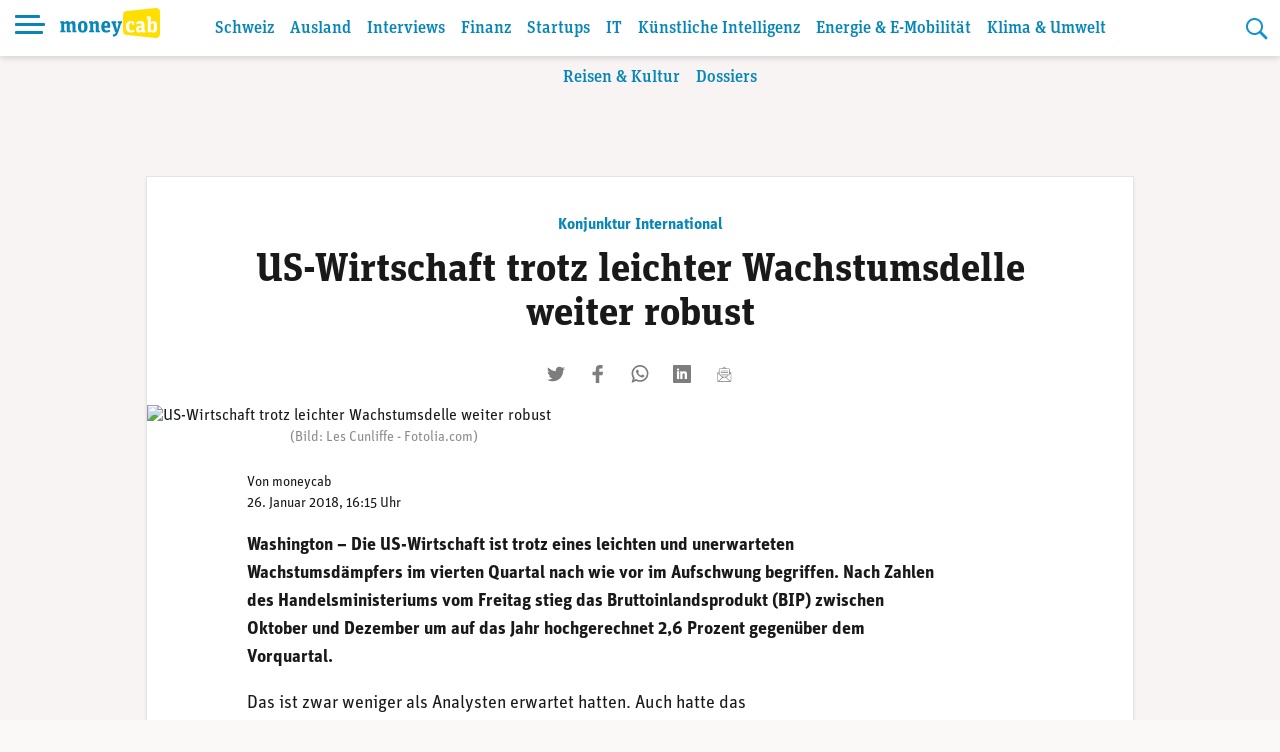

--- FILE ---
content_type: text/html; charset=UTF-8
request_url: https://www.moneycab.com/international/us-wirtschaft-beendet-das-jahr-2017-schwaecher-als-erwartet/
body_size: 21553
content:
<!doctype html>
<html lang="de-CH">
<head>
    <meta charset="UTF-8">
    <meta name="viewport" content="width=device-width, initial-scale=1.0, maximum-scale=1.0, user-scalable=no">
    <link rel="profile" href="https://gmpg.org/xfn/11">

    <!-- Global site tag (gtag.js) - Google Analytics -->
    <script async src="https://www.googletagmanager.com/gtag/js?id=UA-29623507-1"></script>
    <script>
        window.dataLayer = window.dataLayer || [];

        function gtag() {
            dataLayer.push(arguments);
        }

        gtag('js', new Date());
        gtag('config', 'UA-29623507-1', {'anonymize_ip': true});
    </script>


    <script defer event-id="1015365" data-domain="moneycab.com"
            src="https://plausible.io/js/script.manual.js"></script>
    <!-- define the `plausible` function to manually trigger events -->
    <script>window.plausible = window.plausible || function () {
            (window.plausible.q = window.plausible.q || []).push(arguments)
        }</script>
    <!-- trigger pageview -->
    <script>
        function prepareUrl(params) {
            const url = new URL(location.href)
            const queryParams = new URLSearchParams(location.search)
            let customUrl = url.protocol + "//" + url.hostname + url.pathname.replace(/\/$/, '')
            for (const paramName of params) {
                const paramValue = queryParams.get(paramName)
                if (paramValue) customUrl = customUrl + '/' + paramValue
            }
            return customUrl
        }

        plausible('pageview', {props: {id: '1015365'}})
    </script>

    <link rel="stylesheet" href="https://use.typekit.net/alm6kxw.css" rel="preload">

    <meta name='robots' content='index, follow, max-image-preview:large, max-snippet:-1, max-video-preview:-1' />

	<!-- This site is optimized with the Yoast SEO Premium plugin v26.3 (Yoast SEO v26.7) - https://yoast.com/wordpress/plugins/seo/ -->
	<title>US-Wirtschaft trotz leichter Wachstumsdelle weiter robust | Moneycab</title>
	<link rel="canonical" href="https://www.moneycab.com/international/us-wirtschaft-beendet-das-jahr-2017-schwaecher-als-erwartet/" />
	<meta property="og:locale" content="de_DE" />
	<meta property="og:type" content="article" />
	<meta property="og:title" content="US-Wirtschaft trotz leichter Wachstumsdelle weiter robust" />
	<meta property="og:description" content="Das BIP erhöhte sich im 4. Quartal um auf das Jahr hochgerechnet 2,6% gegenüber dem Vorquartal." />
	<meta property="og:url" content="https://www.moneycab.com/international/us-wirtschaft-beendet-das-jahr-2017-schwaecher-als-erwartet/" />
	<meta property="og:site_name" content="Moneycab" />
	<meta property="article:publisher" content="https://www.facebook.com/moneycab" />
	<meta property="article:published_time" content="2018-01-26T14:15:53+00:00" />
	<meta property="article:modified_time" content="2019-02-07T21:49:48+00:00" />
	<meta property="og:image" content="https://www.moneycab.com/wp-content/uploads/2013/08/130829_usa.png" />
	<meta property="og:image:width" content="640" />
	<meta property="og:image:height" content="250" />
	<meta property="og:image:type" content="image/png" />
	<meta name="author" content="moneycab" />
	<meta name="twitter:card" content="summary_large_image" />
	<meta name="twitter:image" content="https://www.moneycab.com/wp-content/themes/mon/social-media/5.jpg" />
	<meta name="twitter:creator" content="@Moneycab" />
	<meta name="twitter:site" content="@Moneycab" />
	<meta name="twitter:label1" content="Verfasst von" />
	<meta name="twitter:data1" content="moneycab" />
	<meta name="twitter:label2" content="Geschätzte Lesezeit" />
	<meta name="twitter:data2" content="2 Minuten" />
	<script type="application/ld+json" class="yoast-schema-graph">{"@context":"https://schema.org","@graph":[{"@type":"NewsArticle","@id":"https://www.moneycab.com/international/us-wirtschaft-beendet-das-jahr-2017-schwaecher-als-erwartet/#article","isPartOf":{"@id":"https://www.moneycab.com/international/us-wirtschaft-beendet-das-jahr-2017-schwaecher-als-erwartet/"},"author":{"name":"moneycab","@id":"https://www.moneycab.com/#/schema/person/1dcce0a4638e8e2a261faa55b5621381"},"headline":"US-Wirtschaft trotz leichter Wachstumsdelle weiter robust","datePublished":"2018-01-26T14:15:53+00:00","dateModified":"2019-02-07T21:49:48+00:00","mainEntityOfPage":{"@id":"https://www.moneycab.com/international/us-wirtschaft-beendet-das-jahr-2017-schwaecher-als-erwartet/"},"wordCount":406,"commentCount":0,"publisher":{"@id":"https://www.moneycab.com/#organization"},"image":{"@id":"https://www.moneycab.com/international/us-wirtschaft-beendet-das-jahr-2017-schwaecher-als-erwartet/#primaryimage"},"thumbnailUrl":"https://www.moneycab.com/wp-content/uploads/2013/08/130829_usa.png","keywords":["US-Konjunktur","Wirtschaftswachstum"],"articleSection":["International","Konjunktur International"],"inLanguage":"de-CH","potentialAction":[{"@type":"CommentAction","name":"Comment","target":["https://www.moneycab.com/international/us-wirtschaft-beendet-das-jahr-2017-schwaecher-als-erwartet/#respond"]}],"copyrightYear":"2018","copyrightHolder":{"@id":"https://www.moneycab.com/#organization"}},{"@type":"WebPage","@id":"https://www.moneycab.com/international/us-wirtschaft-beendet-das-jahr-2017-schwaecher-als-erwartet/","url":"https://www.moneycab.com/international/us-wirtschaft-beendet-das-jahr-2017-schwaecher-als-erwartet/","name":"US-Wirtschaft trotz leichter Wachstumsdelle weiter robust | Moneycab","isPartOf":{"@id":"https://www.moneycab.com/#website"},"primaryImageOfPage":{"@id":"https://www.moneycab.com/international/us-wirtschaft-beendet-das-jahr-2017-schwaecher-als-erwartet/#primaryimage"},"image":{"@id":"https://www.moneycab.com/international/us-wirtschaft-beendet-das-jahr-2017-schwaecher-als-erwartet/#primaryimage"},"thumbnailUrl":"https://www.moneycab.com/wp-content/uploads/2013/08/130829_usa.png","datePublished":"2018-01-26T14:15:53+00:00","dateModified":"2019-02-07T21:49:48+00:00","breadcrumb":{"@id":"https://www.moneycab.com/international/us-wirtschaft-beendet-das-jahr-2017-schwaecher-als-erwartet/#breadcrumb"},"inLanguage":"de-CH","potentialAction":[{"@type":"ReadAction","target":["https://www.moneycab.com/international/us-wirtschaft-beendet-das-jahr-2017-schwaecher-als-erwartet/"]}]},{"@type":"ImageObject","inLanguage":"de-CH","@id":"https://www.moneycab.com/international/us-wirtschaft-beendet-das-jahr-2017-schwaecher-als-erwartet/#primaryimage","url":"https://www.moneycab.com/wp-content/uploads/2013/08/130829_usa.png","contentUrl":"https://www.moneycab.com/wp-content/uploads/2013/08/130829_usa.png","width":640,"height":250,"caption":"(Bild: Les Cunliffe - Fotolia.com)"},{"@type":"BreadcrumbList","@id":"https://www.moneycab.com/international/us-wirtschaft-beendet-das-jahr-2017-schwaecher-als-erwartet/#breadcrumb","itemListElement":[{"@type":"ListItem","position":1,"name":"Home","item":"https://www.moneycab.com/"},{"@type":"ListItem","position":2,"name":"US-Wirtschaft trotz leichter Wachstumsdelle weiter robust"}]},{"@type":"WebSite","@id":"https://www.moneycab.com/#website","url":"https://www.moneycab.com/","name":"Moneycab","description":"Wirtschaft – Unternehmen – Style","publisher":{"@id":"https://www.moneycab.com/#organization"},"potentialAction":[{"@type":"SearchAction","target":{"@type":"EntryPoint","urlTemplate":"https://www.moneycab.com/?s={search_term_string}"},"query-input":{"@type":"PropertyValueSpecification","valueRequired":true,"valueName":"search_term_string"}}],"inLanguage":"de-CH"},{"@type":"Organization","@id":"https://www.moneycab.com/#organization","name":"Moneycab","url":"https://www.moneycab.com/","logo":{"@type":"ImageObject","inLanguage":"de-CH","@id":"https://www.moneycab.com/#/schema/logo/image/","url":"https://www.moneycab.com/wp-content/uploads/2016/08/moneycab_logo_app.png","contentUrl":"https://www.moneycab.com/wp-content/uploads/2016/08/moneycab_logo_app.png","width":224,"height":64,"caption":"Moneycab"},"image":{"@id":"https://www.moneycab.com/#/schema/logo/image/"},"sameAs":["https://www.facebook.com/moneycab","https://x.com/Moneycab","https://ch.linkedin.com/company/moneycab"]},{"@type":"Person","@id":"https://www.moneycab.com/#/schema/person/1dcce0a4638e8e2a261faa55b5621381","name":"moneycab"}]}</script>
	<!-- / Yoast SEO Premium plugin. -->


<link rel='dns-prefetch' href='//plausible.io' />
<link rel="alternate" type="application/rss+xml" title="Moneycab &raquo; Feed" href="https://www.moneycab.com/feed/" />
<link rel="alternate" title="oEmbed (JSON)" type="application/json+oembed" href="https://www.moneycab.com/wp-json/oembed/1.0/embed?url=https%3A%2F%2Fwww.moneycab.com%2Finternational%2Fus-wirtschaft-beendet-das-jahr-2017-schwaecher-als-erwartet%2F" />
<link rel="alternate" title="oEmbed (XML)" type="text/xml+oembed" href="https://www.moneycab.com/wp-json/oembed/1.0/embed?url=https%3A%2F%2Fwww.moneycab.com%2Finternational%2Fus-wirtschaft-beendet-das-jahr-2017-schwaecher-als-erwartet%2F&#038;format=xml" />
<style id='wp-img-auto-sizes-contain-inline-css' type='text/css'>
img:is([sizes=auto i],[sizes^="auto," i]){contain-intrinsic-size:3000px 1500px}
/*# sourceURL=wp-img-auto-sizes-contain-inline-css */
</style>
<link rel='stylesheet' id='wp-block-library-css' href='https://www.moneycab.com/wp-includes/css/dist/block-library/style.min.css?ver=6.9' type='text/css' media='all' />
<style id='global-styles-inline-css' type='text/css'>
:root{--wp--preset--aspect-ratio--square: 1;--wp--preset--aspect-ratio--4-3: 4/3;--wp--preset--aspect-ratio--3-4: 3/4;--wp--preset--aspect-ratio--3-2: 3/2;--wp--preset--aspect-ratio--2-3: 2/3;--wp--preset--aspect-ratio--16-9: 16/9;--wp--preset--aspect-ratio--9-16: 9/16;--wp--preset--color--black: #000000;--wp--preset--color--cyan-bluish-gray: #abb8c3;--wp--preset--color--white: #ffffff;--wp--preset--color--pale-pink: #f78da7;--wp--preset--color--vivid-red: #cf2e2e;--wp--preset--color--luminous-vivid-orange: #ff6900;--wp--preset--color--luminous-vivid-amber: #fcb900;--wp--preset--color--light-green-cyan: #7bdcb5;--wp--preset--color--vivid-green-cyan: #00d084;--wp--preset--color--pale-cyan-blue: #8ed1fc;--wp--preset--color--vivid-cyan-blue: #0693e3;--wp--preset--color--vivid-purple: #9b51e0;--wp--preset--color--hellblau: #e0f5fe;--wp--preset--color--gelb: #ffdf00;--wp--preset--color--hellgelb: #fffad9;--wp--preset--color--green: #95B94F;--wp--preset--color--hellgrau: #eeeeee;--wp--preset--color--dunkelgrau: #4a4a4a;--wp--preset--gradient--vivid-cyan-blue-to-vivid-purple: linear-gradient(135deg,rgb(6,147,227) 0%,rgb(155,81,224) 100%);--wp--preset--gradient--light-green-cyan-to-vivid-green-cyan: linear-gradient(135deg,rgb(122,220,180) 0%,rgb(0,208,130) 100%);--wp--preset--gradient--luminous-vivid-amber-to-luminous-vivid-orange: linear-gradient(135deg,rgb(252,185,0) 0%,rgb(255,105,0) 100%);--wp--preset--gradient--luminous-vivid-orange-to-vivid-red: linear-gradient(135deg,rgb(255,105,0) 0%,rgb(207,46,46) 100%);--wp--preset--gradient--very-light-gray-to-cyan-bluish-gray: linear-gradient(135deg,rgb(238,238,238) 0%,rgb(169,184,195) 100%);--wp--preset--gradient--cool-to-warm-spectrum: linear-gradient(135deg,rgb(74,234,220) 0%,rgb(151,120,209) 20%,rgb(207,42,186) 40%,rgb(238,44,130) 60%,rgb(251,105,98) 80%,rgb(254,248,76) 100%);--wp--preset--gradient--blush-light-purple: linear-gradient(135deg,rgb(255,206,236) 0%,rgb(152,150,240) 100%);--wp--preset--gradient--blush-bordeaux: linear-gradient(135deg,rgb(254,205,165) 0%,rgb(254,45,45) 50%,rgb(107,0,62) 100%);--wp--preset--gradient--luminous-dusk: linear-gradient(135deg,rgb(255,203,112) 0%,rgb(199,81,192) 50%,rgb(65,88,208) 100%);--wp--preset--gradient--pale-ocean: linear-gradient(135deg,rgb(255,245,203) 0%,rgb(182,227,212) 50%,rgb(51,167,181) 100%);--wp--preset--gradient--electric-grass: linear-gradient(135deg,rgb(202,248,128) 0%,rgb(113,206,126) 100%);--wp--preset--gradient--midnight: linear-gradient(135deg,rgb(2,3,129) 0%,rgb(40,116,252) 100%);--wp--preset--font-size--small: 12px;--wp--preset--font-size--medium: 16px;--wp--preset--font-size--large: 20px;--wp--preset--font-size--x-large: 32px;--wp--preset--spacing--20: 0.44rem;--wp--preset--spacing--30: 0.67rem;--wp--preset--spacing--40: 1rem;--wp--preset--spacing--50: 1.5rem;--wp--preset--spacing--60: 2.25rem;--wp--preset--spacing--70: 3.38rem;--wp--preset--spacing--80: 5.06rem;--wp--preset--shadow--natural: 6px 6px 9px rgba(0, 0, 0, 0.2);--wp--preset--shadow--deep: 12px 12px 50px rgba(0, 0, 0, 0.4);--wp--preset--shadow--sharp: 6px 6px 0px rgba(0, 0, 0, 0.2);--wp--preset--shadow--outlined: 6px 6px 0px -3px rgb(255, 255, 255), 6px 6px rgb(0, 0, 0);--wp--preset--shadow--crisp: 6px 6px 0px rgb(0, 0, 0);}:root { --wp--style--global--content-size: 840px;--wp--style--global--wide-size: 1100px; }:where(body) { margin: 0; }.wp-site-blocks > .alignleft { float: left; margin-right: 2em; }.wp-site-blocks > .alignright { float: right; margin-left: 2em; }.wp-site-blocks > .aligncenter { justify-content: center; margin-left: auto; margin-right: auto; }:where(.wp-site-blocks) > * { margin-block-start: 24px; margin-block-end: 0; }:where(.wp-site-blocks) > :first-child { margin-block-start: 0; }:where(.wp-site-blocks) > :last-child { margin-block-end: 0; }:root { --wp--style--block-gap: 24px; }:root :where(.is-layout-flow) > :first-child{margin-block-start: 0;}:root :where(.is-layout-flow) > :last-child{margin-block-end: 0;}:root :where(.is-layout-flow) > *{margin-block-start: 24px;margin-block-end: 0;}:root :where(.is-layout-constrained) > :first-child{margin-block-start: 0;}:root :where(.is-layout-constrained) > :last-child{margin-block-end: 0;}:root :where(.is-layout-constrained) > *{margin-block-start: 24px;margin-block-end: 0;}:root :where(.is-layout-flex){gap: 24px;}:root :where(.is-layout-grid){gap: 24px;}.is-layout-flow > .alignleft{float: left;margin-inline-start: 0;margin-inline-end: 2em;}.is-layout-flow > .alignright{float: right;margin-inline-start: 2em;margin-inline-end: 0;}.is-layout-flow > .aligncenter{margin-left: auto !important;margin-right: auto !important;}.is-layout-constrained > .alignleft{float: left;margin-inline-start: 0;margin-inline-end: 2em;}.is-layout-constrained > .alignright{float: right;margin-inline-start: 2em;margin-inline-end: 0;}.is-layout-constrained > .aligncenter{margin-left: auto !important;margin-right: auto !important;}.is-layout-constrained > :where(:not(.alignleft):not(.alignright):not(.alignfull)){max-width: var(--wp--style--global--content-size);margin-left: auto !important;margin-right: auto !important;}.is-layout-constrained > .alignwide{max-width: var(--wp--style--global--wide-size);}body .is-layout-flex{display: flex;}.is-layout-flex{flex-wrap: wrap;align-items: center;}.is-layout-flex > :is(*, div){margin: 0;}body .is-layout-grid{display: grid;}.is-layout-grid > :is(*, div){margin: 0;}body{padding-top: 0px;padding-right: 0px;padding-bottom: 0px;padding-left: 0px;}a:where(:not(.wp-element-button)){text-decoration: underline;}:root :where(.wp-element-button, .wp-block-button__link){background-color: #32373c;border-width: 0;color: #fff;font-family: inherit;font-size: inherit;font-style: inherit;font-weight: inherit;letter-spacing: inherit;line-height: inherit;padding-top: calc(0.667em + 2px);padding-right: calc(1.333em + 2px);padding-bottom: calc(0.667em + 2px);padding-left: calc(1.333em + 2px);text-decoration: none;text-transform: inherit;}.has-black-color{color: var(--wp--preset--color--black) !important;}.has-cyan-bluish-gray-color{color: var(--wp--preset--color--cyan-bluish-gray) !important;}.has-white-color{color: var(--wp--preset--color--white) !important;}.has-pale-pink-color{color: var(--wp--preset--color--pale-pink) !important;}.has-vivid-red-color{color: var(--wp--preset--color--vivid-red) !important;}.has-luminous-vivid-orange-color{color: var(--wp--preset--color--luminous-vivid-orange) !important;}.has-luminous-vivid-amber-color{color: var(--wp--preset--color--luminous-vivid-amber) !important;}.has-light-green-cyan-color{color: var(--wp--preset--color--light-green-cyan) !important;}.has-vivid-green-cyan-color{color: var(--wp--preset--color--vivid-green-cyan) !important;}.has-pale-cyan-blue-color{color: var(--wp--preset--color--pale-cyan-blue) !important;}.has-vivid-cyan-blue-color{color: var(--wp--preset--color--vivid-cyan-blue) !important;}.has-vivid-purple-color{color: var(--wp--preset--color--vivid-purple) !important;}.has-hellblau-color{color: var(--wp--preset--color--hellblau) !important;}.has-gelb-color{color: var(--wp--preset--color--gelb) !important;}.has-hellgelb-color{color: var(--wp--preset--color--hellgelb) !important;}.has-green-color{color: var(--wp--preset--color--green) !important;}.has-hellgrau-color{color: var(--wp--preset--color--hellgrau) !important;}.has-dunkelgrau-color{color: var(--wp--preset--color--dunkelgrau) !important;}.has-black-background-color{background-color: var(--wp--preset--color--black) !important;}.has-cyan-bluish-gray-background-color{background-color: var(--wp--preset--color--cyan-bluish-gray) !important;}.has-white-background-color{background-color: var(--wp--preset--color--white) !important;}.has-pale-pink-background-color{background-color: var(--wp--preset--color--pale-pink) !important;}.has-vivid-red-background-color{background-color: var(--wp--preset--color--vivid-red) !important;}.has-luminous-vivid-orange-background-color{background-color: var(--wp--preset--color--luminous-vivid-orange) !important;}.has-luminous-vivid-amber-background-color{background-color: var(--wp--preset--color--luminous-vivid-amber) !important;}.has-light-green-cyan-background-color{background-color: var(--wp--preset--color--light-green-cyan) !important;}.has-vivid-green-cyan-background-color{background-color: var(--wp--preset--color--vivid-green-cyan) !important;}.has-pale-cyan-blue-background-color{background-color: var(--wp--preset--color--pale-cyan-blue) !important;}.has-vivid-cyan-blue-background-color{background-color: var(--wp--preset--color--vivid-cyan-blue) !important;}.has-vivid-purple-background-color{background-color: var(--wp--preset--color--vivid-purple) !important;}.has-hellblau-background-color{background-color: var(--wp--preset--color--hellblau) !important;}.has-gelb-background-color{background-color: var(--wp--preset--color--gelb) !important;}.has-hellgelb-background-color{background-color: var(--wp--preset--color--hellgelb) !important;}.has-green-background-color{background-color: var(--wp--preset--color--green) !important;}.has-hellgrau-background-color{background-color: var(--wp--preset--color--hellgrau) !important;}.has-dunkelgrau-background-color{background-color: var(--wp--preset--color--dunkelgrau) !important;}.has-black-border-color{border-color: var(--wp--preset--color--black) !important;}.has-cyan-bluish-gray-border-color{border-color: var(--wp--preset--color--cyan-bluish-gray) !important;}.has-white-border-color{border-color: var(--wp--preset--color--white) !important;}.has-pale-pink-border-color{border-color: var(--wp--preset--color--pale-pink) !important;}.has-vivid-red-border-color{border-color: var(--wp--preset--color--vivid-red) !important;}.has-luminous-vivid-orange-border-color{border-color: var(--wp--preset--color--luminous-vivid-orange) !important;}.has-luminous-vivid-amber-border-color{border-color: var(--wp--preset--color--luminous-vivid-amber) !important;}.has-light-green-cyan-border-color{border-color: var(--wp--preset--color--light-green-cyan) !important;}.has-vivid-green-cyan-border-color{border-color: var(--wp--preset--color--vivid-green-cyan) !important;}.has-pale-cyan-blue-border-color{border-color: var(--wp--preset--color--pale-cyan-blue) !important;}.has-vivid-cyan-blue-border-color{border-color: var(--wp--preset--color--vivid-cyan-blue) !important;}.has-vivid-purple-border-color{border-color: var(--wp--preset--color--vivid-purple) !important;}.has-hellblau-border-color{border-color: var(--wp--preset--color--hellblau) !important;}.has-gelb-border-color{border-color: var(--wp--preset--color--gelb) !important;}.has-hellgelb-border-color{border-color: var(--wp--preset--color--hellgelb) !important;}.has-green-border-color{border-color: var(--wp--preset--color--green) !important;}.has-hellgrau-border-color{border-color: var(--wp--preset--color--hellgrau) !important;}.has-dunkelgrau-border-color{border-color: var(--wp--preset--color--dunkelgrau) !important;}.has-vivid-cyan-blue-to-vivid-purple-gradient-background{background: var(--wp--preset--gradient--vivid-cyan-blue-to-vivid-purple) !important;}.has-light-green-cyan-to-vivid-green-cyan-gradient-background{background: var(--wp--preset--gradient--light-green-cyan-to-vivid-green-cyan) !important;}.has-luminous-vivid-amber-to-luminous-vivid-orange-gradient-background{background: var(--wp--preset--gradient--luminous-vivid-amber-to-luminous-vivid-orange) !important;}.has-luminous-vivid-orange-to-vivid-red-gradient-background{background: var(--wp--preset--gradient--luminous-vivid-orange-to-vivid-red) !important;}.has-very-light-gray-to-cyan-bluish-gray-gradient-background{background: var(--wp--preset--gradient--very-light-gray-to-cyan-bluish-gray) !important;}.has-cool-to-warm-spectrum-gradient-background{background: var(--wp--preset--gradient--cool-to-warm-spectrum) !important;}.has-blush-light-purple-gradient-background{background: var(--wp--preset--gradient--blush-light-purple) !important;}.has-blush-bordeaux-gradient-background{background: var(--wp--preset--gradient--blush-bordeaux) !important;}.has-luminous-dusk-gradient-background{background: var(--wp--preset--gradient--luminous-dusk) !important;}.has-pale-ocean-gradient-background{background: var(--wp--preset--gradient--pale-ocean) !important;}.has-electric-grass-gradient-background{background: var(--wp--preset--gradient--electric-grass) !important;}.has-midnight-gradient-background{background: var(--wp--preset--gradient--midnight) !important;}.has-small-font-size{font-size: var(--wp--preset--font-size--small) !important;}.has-medium-font-size{font-size: var(--wp--preset--font-size--medium) !important;}.has-large-font-size{font-size: var(--wp--preset--font-size--large) !important;}.has-x-large-font-size{font-size: var(--wp--preset--font-size--x-large) !important;}
/*# sourceURL=global-styles-inline-css */
</style>

<link rel='stylesheet' id='lbwps-styles-photoswipe5-main-css' href='https://www.moneycab.com/wp-content/plugins/lightbox-photoswipe/assets/ps5/styles/main.css?ver=5.8.2' type='text/css' media='all' />
<link rel='stylesheet' id='mon-style-css' href='https://www.moneycab.com/wp-content/themes/mon/assets/css/style.css?ver=2.0.10' type='text/css' media='all' />
<script type="text/javascript" defer data-domain='moneycab.com' data-api='https://plausible.io/api/event' data-cfasync='false' src="https://plausible.io/js/plausible.outbound-links.tagged-events.pageview-props.js?ver=2.5.0" id="plausible-analytics-js"></script>
<script type="text/javascript" id="plausible-analytics-js-after">
/* <![CDATA[ */
window.plausible = window.plausible || function() { (window.plausible.q = window.plausible.q || []).push(arguments) }
//# sourceURL=plausible-analytics-js-after
/* ]]> */
</script>
<script type="text/javascript" src="https://www.moneycab.com/wp-includes/js/jquery/jquery.min.js?ver=3.7.1" id="jquery-core-js"></script>
<script type="text/javascript" src="https://www.moneycab.com/wp-includes/js/jquery/jquery-migrate.min.js?ver=3.4.1" id="jquery-migrate-js"></script>
<link rel='shortlink' href='https://www.moneycab.com/?p=1015365' />
<link rel="preload" as="image" href="https://www.moneycab.com/wp-content/uploads/2013/08/130829_usa.png" imagesrcset="https://www.moneycab.com/wp-content/uploads/2013/08/130829_usa.png 640w, https://www.moneycab.com/wp-content/uploads/2013/08/130829_usa-300x117.png 300w, https://www.moneycab.com/wp-content/uploads/2013/08/130829_usa-21x9.png 21w" imagesizes="50vw"><link rel="amphtml" href="https://www.moneycab.com/international/us-wirtschaft-beendet-das-jahr-2017-schwaecher-als-erwartet/amp/"><link rel="icon" href="https://www.moneycab.com/wp-content/uploads/2019/07/favicon-96x96.png" sizes="32x32" />
<link rel="icon" href="https://www.moneycab.com/wp-content/uploads/2019/07/favicon-96x96.png" sizes="192x192" />
<link rel="apple-touch-icon" href="https://www.moneycab.com/wp-content/uploads/2019/07/favicon-96x96.png" />
<meta name="msapplication-TileImage" content="https://www.moneycab.com/wp-content/uploads/2019/07/favicon-96x96.png" />

    <meta name="apple-itunes-app" content="app-id=932901235, app-argument=https://www.moneycab.com/international/us-wirtschaft-beendet-das-jahr-2017-schwaecher-als-erwartet">

    


    <link rel="apple-touch-icon" sizes="180x180" href="/apple-touch-icon.png">
<link rel="icon" type="image/png" sizes="32x32" href="/favicon-32x32.png">
<link rel="icon" type="image/png" sizes="16x16" href="/favicon-16x16.png">
<link rel="manifest" href="/site.webmanifest">
<link rel="mask-icon" href="/safari-pinned-tab.svg" color="#0986b8">
<meta name="msapplication-TileColor" content="#0986b8">
<meta name="theme-color" content="#0986b8"></head>

<body class="wp-singular post-template-default single single-post postid-1015365 single-format-standard wp-theme-mon no-sidebar">
<div id="page" class="site">
    <a class="skip-link screen-reader-text" href="#content">Skip to content</a>

    <header id="masthead" class="header header--small">


    <div class="header-container">


        <div class="header-container__before">
			<button class="header-menu-toggle hamburger hamburger--spin" type="button"
        aria-label="Menu" aria-controls="navigation" aria-expanded="false">
                        <span class="hamburger-box">
                          <span class="hamburger-inner"></span>
                        </span>
</button>
            <div class="header-branding">
		                            <p class="site-title">
                        <a href="https://www.moneycab.com/"
                           rel="home">
					        <svg
        class="brand"
        viewBox="0 0 179 53"
        xmlns="http://www.w3.org/2000/svg"
        xmlns:xlink="http://www.w3.org/1999/xlink">
    <title>moneycab</title>
    <desc>moneycab Logo. Typografischer Schriftzug in blau und gelb.</desc>
    <path d="m57.6192395.06645735-52.83232856 5.53846142c-3.72229344.57363157-4.78691094 2.85081927-4.78691094 7.25854593v9.7475236 7.7780551 9.7475236c0 4.4075646 1.0646175 6.6849144 4.78691094 7.2583839l52.83232856 5.5386234c6.2354096.5835162 8.3807605-2.732528 8.3807605-7.7764347v-14.7680962-7.7780551-14.76809619c0-5.04390674-2.1453509-8.36011298-8.3807605-7.77643476"
          transform="translate(113)"
          fill="#ffdf00"
          class="brand-door"/>
    <path d="m13.098 23.05c2.128 0 3.61.95 4.218 2.736 1.862-1.748 3.42-2.736 5.662-2.736 2.964 0 4.522 1.862 4.522 5.282v11.704l2.128.38v2.584h-7.486v-12.806c0-1.938-.494-2.736-1.862-2.736-.95 0-1.824.38-2.66 1.026v11.4l1.938.38v2.736h-7.334v-12.806c0-1.938-.456-2.736-1.824-2.736-.95 0-1.824.38-2.698 1.026v11.4l1.976.38v2.736h-9.462v-2.736l2.128-.38v-12.578l-2.128-.532v-3.23h6.764l.494 2.166c1.862-1.672 3.344-2.66 5.624-2.66zm27.472 20.444c-5.358 0-8.588-3.002-8.588-10.298s3.23-10.146 8.588-10.146 8.588 2.964 8.588 10.26c0 7.334-3.23 10.184-8.588 10.184zm.038-3.268c2.242 0 2.812-1.862 2.812-7.106 0-4.94-.608-6.726-2.85-6.726s-2.812 1.786-2.812 6.84c0 5.168.608 6.992 2.85 6.992zm23.482 2.774v-12.882c0-1.938-.456-2.698-1.824-2.698-1.064 0-2.09.494-2.964 1.102v11.362l2.014.38v2.736h-9.5v-2.736l2.128-.38v-12.578l-2.128-.532v-3.23h6.764l.494 2.166c1.862-1.71 3.496-2.66 5.89-2.66 2.964 0 4.522 1.862 4.522 5.282v11.552l2.09.38v2.736zm18.846.494c-5.966 0-9.006-2.926-9.006-10.26 0-7.106 3.116-10.184 8.436-10.184 4.94 0 7.676 2.47 7.676 9.462v2.166h-10.374c.038 3.534.95 5.016 4.066 5.016 2.052 0 3.154-.532 4.788-1.52l1.444 3.04c-1.9 1.444-3.99 2.28-7.03 2.28zm-.532-17.214c-1.672 0-2.546.988-2.698 5.168h5.092c0-4.104-.532-5.168-2.394-5.168zm22.874.646-1.71-.266v-3.116h7.372v3.23l-1.52.304-5.206 15.922c-1.786 5.51-4.484 7.03-8.816 7.828l-1.254-3.762c3.724-.57 5.244-1.862 6.042-4.066h-1.406l-5.244-15.96-1.52-.266v-3.23h8.816v3.116l-1.786.304 2.166 7.752c.418 1.52.684 2.888.874 4.446h.038c.19-1.52.532-2.888.95-4.37z"
          fill="#0986b8"
          class="brand-money"/>
    <path d="m126.676667 43.494c-5.016 0-8.436-2.964-8.436-10.26 0-7.752 3.838-10.184 8.702-10.184 2.508 0 4.56.57 5.928 1.748v4.712h-3.572l-.57-2.774c-.342-.228-1.026-.342-1.634-.342-1.976 0-3.116 1.026-3.116 6.422 0 5.928 1.33 6.84 3.914 6.84 1.558 0 2.85-.57 4.066-1.368l1.444 2.964c-1.558 1.406-3.838 2.242-6.726 2.242zm16.850889-3.572c1.102 0 1.786-.418 2.394-.988v-4.712h-1.14c-2.318 0-3.344.608-3.344 3.04 0 1.9.646 2.66 2.09 2.66zm9.576.038.228 2.66c-.684.418-1.9.874-3.382.874-1.748 0-3.04-.494-3.572-2.09-1.102 1.14-2.166 2.09-4.674 2.09-3.23 0-5.586-1.748-5.586-5.928 0-4.37 2.546-6.194 8.778-6.194h1.026v-.95c0-2.09-.494-3.078-2.66-3.078-1.9 0-3.496.532-5.244 1.406l-1.52-3.42c2.128-1.444 4.75-2.28 7.904-2.28 4.484 0 6.878 1.672 6.878 6.384v9.006c0 1.292.228 1.558 1.824 1.52zm4.196888 3.04v-24.206l-2.128-.532v-3.078h7.486v10.298c.988-1.064 2.736-2.432 5.016-2.432 3.458 0 6.27 2.204 6.27 9.804 0 8.854-2.812 10.64-6.84 10.64-2.242 0-3.99-1.178-5.13-2.432l-.532 1.938zm7.98-3.154c2.242 0 2.888-1.862 2.888-6.688 0-4.446-.684-6.004-2.736-6.004-1.14 0-2.052.418-2.774 1.026v10.564c.57.532 1.52 1.102 2.622 1.102z"
          fill="#fff"
          class="brand-cab"/>
</svg>                        </a>
                    </p>
		                    </div><!-- .header-branding -->
        </div>

        <div class="header-container__middle">

            <div class="header-switch">
				<nav id="navigation-header" class="navigation-header"><ul id="menu-header" class="menu-header"><li id="menu-item-1951887" class="menu-item menu-item-type-post_type menu-item-object-page menu-item-1951887"><a href="https://www.moneycab.com/schweiz/">Schweiz</a></li>
<li id="menu-item-1952325" class="menu-item menu-item-type-post_type menu-item-object-page menu-item-1952325"><a href="https://www.moneycab.com/ausland/">Ausland</a></li>
<li id="menu-item-1952351" class="menu-item menu-item-type-post_type menu-item-object-page menu-item-1952351"><a href="https://www.moneycab.com/interviews/">Interviews</a></li>
<li id="menu-item-1954849" class="menu-item menu-item-type-post_type menu-item-object-page menu-item-1954849"><a href="https://www.moneycab.com/finanz/">Finanz</a></li>
<li id="menu-item-1954867" class="menu-item menu-item-type-post_type menu-item-object-page menu-item-1954867"><a href="https://www.moneycab.com/startups/">Startups</a></li>
<li id="menu-item-1956967" class="menu-item menu-item-type-post_type menu-item-object-page menu-item-1956967"><a href="https://www.moneycab.com/it/">IT</a></li>
<li id="menu-item-1951575" class="menu-item menu-item-type-post_type menu-item-object-page menu-item-1951575"><a href="https://www.moneycab.com/it/kunstliche-intelligenz/">Künstliche Intelligenz</a></li>
<li id="menu-item-1956989" class="menu-item menu-item-type-post_type menu-item-object-page menu-item-1956989"><a href="https://www.moneycab.com/energie-e-mobilitaet/">Energie &amp; E-Mobilität</a></li>
<li id="menu-item-1957063" class="menu-item menu-item-type-post_type menu-item-object-page menu-item-1957063"><a href="https://www.moneycab.com/klima-umwelt/">Klima &amp; Umwelt</a></li>
<li id="menu-item-1957097" class="menu-item menu-item-type-post_type menu-item-object-page menu-item-1957097"><a href="https://www.moneycab.com/reisen-kultur/">Reisen &amp; Kultur</a></li>
<li id="menu-item-1957229" class="menu-item menu-item-type-post_type menu-item-object-page menu-item-1957229"><a href="https://www.moneycab.com/dossiers/">Dossiers</a></li>
</ul></nav>
                <div class="header-title" id="header-title">
                    <span class="header-entry-title">
                        US-Wirtschaft trotz leichter Wachstumsdelle weiter robust                    </span>
					<ul class="share-buttons">
	<li class="share-button share-button--twitter">
		<a class="share-button__link" target="_blank"
		   href="https://twitter.com/intent/tweet?text=US-Wirtschaft%20trotz%20leichter%20Wachstumsdelle%20weiter%20robust%3A%20https%3A%2F%2Fwww.moneycab.com%2Finternational%2Fus-wirtschaft-beendet-das-jahr-2017-schwaecher-als-erwartet%2F%3Futm_medium%3Dsm%26utm_source%3Dtwitter_moneycab_ext%26utm_campaign%3Dref%26utm_content%3Dmoneycab_article_twbutton_link_x%20via%20%40moneycab"
		   rel="popup noopener noreferrer nofollow" title="Bei Twitter teilen">
			<span class="share-button__icon"><svg enable-background="new 0 0 32 32" height="32" viewBox="0 0 32 32" width="32" xmlns="http://www.w3.org/2000/svg"><path d="m31.993 6.077c-1.177.523-2.441.876-3.77 1.033 1.355-.812 2.396-2.098 2.887-3.63-1.269.751-2.673 1.299-4.168 1.592-1.198-1.275-2.904-2.072-4.793-2.072-3.625 0-6.562 2.938-6.562 6.563 0 .514.057 1.016.169 1.496-5.455-.274-10.291-2.887-13.529-6.858-.564.97-.888 2.097-.888 3.3 0 2.278 1.159 4.286 2.919 5.464-1.075-.035-2.087-.329-2.972-.821-.001.027-.001.056-.001.082 0 3.181 2.262 5.834 5.265 6.437-.55.149-1.13.23-1.729.23-.424 0-.834-.041-1.234-.117.834 2.606 3.259 4.504 6.13 4.558-2.245 1.76-5.075 2.811-8.15 2.811-.53 0-1.053-.031-1.566-.092 2.904 1.86 6.354 2.947 10.061 2.947 12.072 0 18.675-10.001 18.675-18.675 0-.284-.008-.568-.02-.85 1.283-.925 2.395-2.08 3.276-3.398z"/></svg></span>
			<span class="share-button__text">twittern</span>
		</a>
	</li>
	<li class="share-button share-button--facebook">
		<a class="share-button__link" target="_blank"
		   href="https://www.facebook.com/sharer.php?u=https%3A%2F%2Fwww.moneycab.com%2Finternational%2Fus-wirtschaft-beendet-das-jahr-2017-schwaecher-als-erwartet%2F%3Futm_medium%3Dsm%26utm_source%3Dfacebook_moneycab_ext%26utm_campaign%3Dref%26utm_content%3Dmoneycab_article_fbbutton_link_x"
		   rel="popup noopener noreferrer nofollow" title="Bei Facebook teilen">
			<span class="share-button__icon"><svg enable-background="new 0 0 32 32" height="32" viewBox="0 0 32 32" width="32" xmlns="http://www.w3.org/2000/svg"><path d="m18 32v-14h6l1-6h-7v-3c0-2 1.002-3 3-3h3v-6c-1 0-3.24 0-5 0-5 0-7 3-7 8v4h-6v6h6v14z"/></svg></span>
			<span class="share-button__text">liken</span>
		</a>
	</li>
	<li class="share-button share-button--whatsapp">
		<a class="share-button__link"
		   target="_blank"
		   href=""
		   title="Bei Whatsapp teilen"
		   rel="popup noopener noreferrer nofollow">
			<span class="share-button__icon"><svg enable-background="new 0 0 512 512" height="512" viewBox="0 0 512 512" width="512" xmlns="http://www.w3.org/2000/svg"><path clip-rule="evenodd" d="m236.735 269.37c-12.242-11.327-25.835-27.208-31.729-41.262-.906-1.812-2.717-6.351 0-9.975 5.441-7.257 6.347-7.71 12.234-14.514 4.083-4.992 7.253-9.522 5.895-13.608l-20.394-53.057c-1.819-3.632-7.253-4.085-13.601-4.538-5.442 0-11.328 0-15.412.906-9.064 3.179-27.646 27.669-29.911 45.354-4.989 38.542 29.911 89.787 64.811 121.533 34.907 32.2 88.843 62.588 126.912 53.964 17.676-4.078 40.349-24.482 42.16-34.013.906-4.077.453-9.968-.453-15.42-.452-6.343-1.812-10.874-5.449-12.687l-46.221-21.325c-4.091-2.266-8.166-.453-12.242 4.546-4.98 6.796-7.261 9.515-13.148 16.779-3.169 4.078-5.434 6.797-9.057 7.25-4.091.905-9.525-1.359-10.43-1.359-14.507-4.983-31.278-17.231-43.965-28.574zm-152.294 162.811 26.288-66.665c-29.013-33.559-46.689-77.554-46.689-125.62 0-106.114 86.117-191.831 192.19-191.831 106.059 0 191.722 85.717 191.722 191.831 0 106.121-85.663 192.284-191.722 192.284-42.613 0-81.597-13.608-113.318-37.184zm-32.183-65.306-36.258 145.125 129.628-58.962c33.089 17.232 70.706 27.216 110.602 27.216 132.338 0 239.77-107.489 239.77-240.357 0-132.416-107.432-239.897-239.77-239.897-132.813 0-240.23 107.481-240.23 239.896 0 46.707 13.593 90.249 36.258 126.979z"/></svg></span>
			<span class="share-button__text">teilen</span>
		</a>
	</li>
    <li class="share-button share-button--linkedin">
        <a class="share-button__link"
           target="_blank"
           href="https://www.linkedin.com/shareArticle?mini=true&#038;url=https%3A%2F%2Fwww.moneycab.com%2Finternational%2Fus-wirtschaft-beendet-das-jahr-2017-schwaecher-als-erwartet%2F%3Futm_medium%3Dsm%26utm_source%3Dlinkedin_moneycab_ext%26utm_campaign%3Dref%26utm_content%3Dmoneycab_article_linkedin_link_x&#038;title=US-Wirtschaft%20trotz%20leichter%20Wachstumsdelle%20weiter%20robust"
           title="Bei LinkedIn teilen"
           rel="popup noopener noreferrer nofollow">
            <span class="share-button__icon"><svg enable-background="new 0 0 32 32" version="1.0" viewBox="0 0 32 32"
     xml:space="preserve" xmlns="http://www.w3.org/2000/svg" xmlns:xlink="http://www.w3.org/1999/xlink">

        <path d="M32,30c0,1.104-0.896,2-2,2H2c-1.104,0-2-0.896-2-2V2c0-1.104,0.896-2,2-2h28c1.104,0,2,0.896,2,2V30z"
              />

    <rect fill="#FFFFFF" height="14" width="4" x="7" y="11"/>
    <path d="M20.499,11c-2.791,0-3.271,1.018-3.499,2v-2h-4v14h4v-8c0-1.297,0.703-2,2-2c1.266,0,2,0.688,2,2v8h4v-7    C25,14,24.479,11,20.499,11z"
          fill="#FFFFFF"/>
    <circle cx="9" cy="8" fill="#FFFFFF" r="2"/>
        </svg></span>
            <span class="share-button__text">teilen</span>
        </a>
    </li>
		<li class="share-button share-button--mail">
		<a class="share-button__link" rel="nofollow"
		   href="mailto:?subject=Toller%20Artikel%20auf%20moneycab.com%3A%20US-Wirtschaft%20trotz%20leichter%20Wachstumsdelle%20weiter%20robust&#038;body=Dieser%20Artikel%20interessiert%20dich%20bestimmt%3A%20%0D%0Ahttps%3A%2F%2Fwww.moneycab.com%2Finternational%2Fus-wirtschaft-beendet-das-jahr-2017-schwaecher-als-erwartet%2F%3Futm_medium%3Dsm%26utm_source%3Dmail_moneycab_ext%26utm_campaign%3Dref%26utm_content%3Dmoneycab_article_mailbutton_link_x">
			<span class="share-button__icon"><svg height="32" viewBox="0 0 32 32" width="32" xmlns="http://www.w3.org/2000/svg"><path d="m20.6381516 20-2.2175822 1.9827889.0993775-.0005185-.0199469.0177306h-3.3785069l1.6966971-.0088521-2.2671862-.010839-2.2443512-1.9803099zm1.1184157-1 3.2434327-2.9000244v-8.09134983c0-.55704863-.4547089-1.00862577-.9999602-1.00862577h-15.0000796c-.55226277 0-.9999602.44373571-.9999602 1.00207596v8.19793624l3.1733195 2.7999878zm-8.6656582-13 3.4090909-3 3.4090909 3h4.0934872c1.1064965 0 1.9974219.89525812 1.9974219 1.99961498v3.36038502l3 2.64v14.0059397c0 1.0995465-.89704 1.9940603-2.0035949 1.9940603h-20.99281024c-1.11383162 0-2.00359486-.8927712-2.00359486-1.9940603v-14.0059397l3-2.64v-3.36038502c0-1.11218169.89427625-1.99961498 1.99742191-1.99961498zm5.3369258 0-1.9278349-1.69999981-1.9278349 1.69999981zm7.5721651 6.6772727 1.5 1.3227273-1.5 1.3333335zm-19 2.6560608-1.5-1.3333335 1.5-1.3227272zm6.5 7.6666665-7 6h20l-7-6zm14.18514 5.7251701-7.68514-6.7080803 8-7.0170898v6.5000199 6.5000199c0 .2831139-.1210051.5418171-.31486.7251303zm-22.37028 0 7.68514-6.7080803-8-7.0170898v6.5000199 6.5000199c0 .2831139.12100514.5418171.31486.7251303zm4.68514-18.7251701v1h13v-1zm0 3v1h13v-1zm0 3v1h13v-1z" fill-rule="evenodd"/></svg></span>
			<span class="share-button__text">mailen</span>
		</a>
	</li>

    <li class="share-button share-button--share-ios">
        <a class="share-button__link" rel="nofollow"
           href="#share-ios"
           data-share="ios"
        >
            <span class="share-button__icon"><svg width="40px" height="53px" viewBox="0 0 40 53" version="1.1" xmlns="http://www.w3.org/2000/svg" xmlns:xlink="http://www.w3.org/1999/xlink">
    <g id="icon-artboard" stroke="none" stroke-width="1" fill="none" fill-rule="evenodd">
        <g id="iOS-icon-kit" transform="translate(-1861.000000, -676.000000)" fill="#929292">
            <g id="Icon-sets">
                <g id="Leisure-Icons" transform="translate(1380.000000, 400.000000)">
                    <g id="SVGs" transform="translate(49.000000, 48.000000)">
                        <path d="M432,281 L432,243 L446.545455,243 L446.545455,244.767442 L433.818182,244.767442 L433.818182,279.232558 L470.181818,279.232558 L470.181818,244.767442 L457.454545,244.767442 L457.454545,243 L472,243 L472,281 L432,281 L432,281 Z M444.5,235.5 L446,237 L450.999224,232.000776 C451.133373,231.866627 450.999224,260.259687 450.999224,260.259687 L453.035536,260.259687 C453.035536,260.259687 452.884535,231.884534 453.035536,232.035536 L458,237 L459.5,235.5 L452,228 L444.5,235.5 L444.5,235.5 Z" id="share"></path>
                    </g>
                </g>
            </g>
        </g>
    </g>
</svg></span>
            <span class="share-button__text">mailen</span>
        </a>
    </li>

    <li class="share-button share-button--share-android">
        <a class="share-button__link" rel="nofollow"
           href="#share-android"
           data-share="android"
        >
            <span class="share-button__icon"><svg xmlns="http://www.w3.org/2000/svg" width="24" height="24" viewBox="0 0 24 24"><path d="M0 0h24v24H0z" fill="none"/><path d="M18 16.08c-.76 0-1.44.3-1.96.77L8.91 12.7c.05-.23.09-.46.09-.7s-.04-.47-.09-.7l7.05-4.11c.54.5 1.25.81 2.04.81 1.66 0 3-1.34 3-3s-1.34-3-3-3-3 1.34-3 3c0 .24.04.47.09.7L8.04 9.81C7.5 9.31 6.79 9 6 9c-1.66 0-3 1.34-3 3s1.34 3 3 3c.79 0 1.5-.31 2.04-.81l7.12 4.16c-.05.21-.08.43-.08.65 0 1.61 1.31 2.92 2.92 2.92 1.61 0 2.92-1.31 2.92-2.92s-1.31-2.92-2.92-2.92z"/></svg></span>
            <span class="share-button__text">teilen</span>
        </a>
    </li>

</ul><!-- ./share-buttons -->                </div>
            </div>
        </div>

        <div class="header-container__after">
            <section class="header-search">
				<form
        role="search"
        method="get"
        class="search-form"
        action="https://www.moneycab.com/">




    <div class="search-wrap">


        <button class="search-submit">
		    <svg height="22" viewBox="0 0 22 22" width="22" xmlns="http://www.w3.org/2000/svg"><path d="m13.4271164 15.4271164c-1.3898669.9903639-3.0904642 1.5728836-4.9271164 1.5728836-4.69442061 0-8.5-3.8055794-8.5-8.5 0-4.69442061 3.80557939-8.5 8.5-8.5 4.6944206 0 8.5 3.80557939 8.5 8.5 0 1.8366522-.5825197 3.5372495-1.5728836 4.9271164l5.5848012 5.5848012c.550201.550201.5456137 1.4305511-.0001991 1.9763639l-.023437.023437c-.5444167.5444167-1.4306611.5459019-1.9763639.0001991zm-4.9271164-.4271164c3.5898511 0 6.5-2.9101489 6.5-6.5s-2.9101489-6.5-6.5-6.5-6.5 2.9101489-6.5 6.5 2.9101489 6.5 6.5 6.5z" fill="#1392cd" transform=""/></svg>        </button>

        <label>
        <span
                class="screen-reader-text">
            Suche nach:        </span>
            <input
                    type="search"
                    class="search-field"
                    placeholder=""
                    value=""
                    name="s"/>
        </label>



        <span class="search-close" id="search-close">
            &times;
        </span>

    </div>



    <button class="search-form-icon" id="search-open">
        <svg height="22" viewBox="0 0 22 22" width="22" xmlns="http://www.w3.org/2000/svg"><path d="m13.4271164 15.4271164c-1.3898669.9903639-3.0904642 1.5728836-4.9271164 1.5728836-4.69442061 0-8.5-3.8055794-8.5-8.5 0-4.69442061 3.80557939-8.5 8.5-8.5 4.6944206 0 8.5 3.80557939 8.5 8.5 0 1.8366522-.5825197 3.5372495-1.5728836 4.9271164l5.5848012 5.5848012c.550201.550201.5456137 1.4305511-.0001991 1.9763639l-.023437.023437c-.5444167.5444167-1.4306611.5459019-1.9763639.0001991zm-4.9271164-.4271164c3.5898511 0 6.5-2.9101489 6.5-6.5s-2.9101489-6.5-6.5-6.5-6.5 2.9101489-6.5 6.5 2.9101489 6.5 6.5 6.5z" fill="#1392cd" transform=""/></svg>    </button>



<input type="hidden" name="search_source" value="https://www.moneycab.com/international/us-wirtschaft-beendet-das-jahr-2017-schwaecher-als-erwartet/" /></form>            </section>
        </div>

    </div>


</header><!-- #masthead -->

<div class="overlay">
    <nav class="wrap navigation-menu mega">

        <div class="mega-menu">
            <ul id="mega-main" class="mega-main"><li id="menu-item-1952159" class="menu-item menu-item-type-post_type menu-item-object-page menu-item-1952159"><a href="https://www.moneycab.com/schweiz/">Schweiz</a></li>
<li id="menu-item-1952323" class="menu-item menu-item-type-post_type menu-item-object-page menu-item-1952323"><a href="https://www.moneycab.com/ausland/">Ausland</a></li>
<li id="menu-item-1952353" class="menu-item menu-item-type-post_type menu-item-object-page menu-item-1952353"><a href="https://www.moneycab.com/interviews/">Interviews</a></li>
<li id="menu-item-1954845" class="menu-item menu-item-type-post_type menu-item-object-page menu-item-1954845"><a href="https://www.moneycab.com/finanz/">Finanz</a></li>
<li id="menu-item-1958275" class="menu-item menu-item-type-post_type menu-item-object-page menu-item-1958275"><a href="https://www.moneycab.com/maerkte/">Märkte</a></li>
<li id="menu-item-1954865" class="menu-item menu-item-type-post_type menu-item-object-page menu-item-1954865"><a href="https://www.moneycab.com/startups/">Startups</a></li>
<li id="menu-item-1956969" class="menu-item menu-item-type-post_type menu-item-object-page menu-item-1956969"><a href="https://www.moneycab.com/it/">IT</a></li>
<li id="menu-item-1958277" class="menu-item menu-item-type-post_type menu-item-object-page menu-item-1958277"><a href="https://www.moneycab.com/it/kunstliche-intelligenz/">Künstliche Intelligenz</a></li>
<li id="menu-item-1956991" class="menu-item menu-item-type-post_type menu-item-object-page menu-item-1956991"><a href="https://www.moneycab.com/energie-e-mobilitaet/">Energie &amp; E-Mobilität</a></li>
<li id="menu-item-1957057" class="menu-item menu-item-type-post_type menu-item-object-page menu-item-1957057"><a href="https://www.moneycab.com/klima-umwelt/">Klima &amp; Umwelt</a></li>
<li id="menu-item-1957099" class="menu-item menu-item-type-post_type menu-item-object-page menu-item-1957099"><a href="https://www.moneycab.com/reisen-kultur/">Reisen &amp; Kultur</a></li>
<li id="menu-item-1957231" class="menu-item menu-item-type-post_type menu-item-object-page menu-item-1957231"><a href="https://www.moneycab.com/dossiers/">Dossiers</a></li>
</ul>
            <ul class="mega-topics">
                <li>
                    <strong>Wichtige Themen</strong>
                </li>
	                        </ul>
            <ul>
                <li>
                    <strong>Meistgelesen</strong>
                </li>
	                        </ul>


        </div>

        <div class="mega-footer">
			<ul id="mega-service" class="mega-service"><li id="menu-item-1644475" class="menu-item menu-item-type-post_type menu-item-object-page menu-item-1644475"><a href="https://www.moneycab.com/impressum/">Impressum</a></li>
<li id="menu-item-1644477" class="menu-item menu-item-type-post_type menu-item-object-page menu-item-1644477"><a href="https://www.moneycab.com/kontakt/">Kontakt</a></li>
</ul>        </div>


    </nav>

</div>

    <div class="ad-above">

        <div id="server1-box"></div>
        <script>
            fetch('https://visuals.moneycab.com/wp-admin/admin-ajax.php?action=aa-server-select&p=server1').then(function (e) {
                return e.text();
            }).then(function (body) {
                var server_parser = new DOMParser();
                var doc = server_parser.parseFromString(body, "text/html");
                var ad_container = doc.querySelector('div');
                if (!ad_container) return;
                document.querySelector('#server1-box').innerHTML = ad_container.innerHTML;
            });
        </script>
        <script>
    fetch('https://visuals.moneycab.com/wp-admin/admin-ajax.php?action=aa-server-select&p=big-leader').then(function(e) { return e.text();}).then(function(body) { var server_parser = new DOMParser(); var doc = server_parser.parseFromString(body, "text/html"); var ad_container = doc.querySelector('div'); document.querySelector('#big-leader').innerHTML = ad_container.innerHTML; });
</script>
<div class="ad-wrapper ad-leaderboard ad-bigleader" id="big-leader">
</div><script>
    fetch('https://visuals.moneycab.com/wp-admin/admin-ajax.php?action=aa-server-select&p=leaderboard-top').then(function(e) { return e.text();}).then(function(body) { var server_parser = new DOMParser(); var doc = server_parser.parseFromString(body, "text/html"); var ad_container = doc.querySelector('div'); document.querySelector('#leaderboard-top').innerHTML = ad_container.innerHTML; });
</script>

<div class="ad-wrapper ad-leaderboard" id="leaderboard-top">

</div>    </div>

    <div class="site-wrapper">

        <div id="content" class="site-container">



    <div id="primary" class="content-area">
        <main id="main" class="site-main">

			
<article id="post-1015365" class="post-1015365 post type-post status-publish format-standard has-post-thumbnail hentry category-international category-konjunktur-international tag-us-konjunktur tag-wirtschaftswachstum">
	<header class="entry__header entry__header--landscape">

    <div class="entry__header-text">

		<div class="entry__meta">


	<span class="entry__meta--category">
		<a href="https://www.moneycab.com/category/international/konjunktur-international/">
			Konjunktur International		</a>
	</span>
	
</div>

		<h1 class="entry__title">
	US-Wirtschaft trotz leichter Wachstumsdelle weiter robust</h1>
		
		<ul class="share-buttons">
	<li class="share-button share-button--twitter">
		<a class="share-button__link" target="_blank"
		   href="https://twitter.com/intent/tweet?text=US-Wirtschaft%20trotz%20leichter%20Wachstumsdelle%20weiter%20robust%3A%20https%3A%2F%2Fwww.moneycab.com%2Finternational%2Fus-wirtschaft-beendet-das-jahr-2017-schwaecher-als-erwartet%2F%3Futm_medium%3Dsm%26utm_source%3Dtwitter_moneycab_ext%26utm_campaign%3Dref%26utm_content%3Dmoneycab_article_twbutton_link_x%20via%20%40moneycab"
		   rel="popup noopener noreferrer nofollow" title="Bei Twitter teilen">
			<span class="share-button__icon"><svg enable-background="new 0 0 32 32" height="32" viewBox="0 0 32 32" width="32" xmlns="http://www.w3.org/2000/svg"><path d="m31.993 6.077c-1.177.523-2.441.876-3.77 1.033 1.355-.812 2.396-2.098 2.887-3.63-1.269.751-2.673 1.299-4.168 1.592-1.198-1.275-2.904-2.072-4.793-2.072-3.625 0-6.562 2.938-6.562 6.563 0 .514.057 1.016.169 1.496-5.455-.274-10.291-2.887-13.529-6.858-.564.97-.888 2.097-.888 3.3 0 2.278 1.159 4.286 2.919 5.464-1.075-.035-2.087-.329-2.972-.821-.001.027-.001.056-.001.082 0 3.181 2.262 5.834 5.265 6.437-.55.149-1.13.23-1.729.23-.424 0-.834-.041-1.234-.117.834 2.606 3.259 4.504 6.13 4.558-2.245 1.76-5.075 2.811-8.15 2.811-.53 0-1.053-.031-1.566-.092 2.904 1.86 6.354 2.947 10.061 2.947 12.072 0 18.675-10.001 18.675-18.675 0-.284-.008-.568-.02-.85 1.283-.925 2.395-2.08 3.276-3.398z"/></svg></span>
			<span class="share-button__text">twittern</span>
		</a>
	</li>
	<li class="share-button share-button--facebook">
		<a class="share-button__link" target="_blank"
		   href="https://www.facebook.com/sharer.php?u=https%3A%2F%2Fwww.moneycab.com%2Finternational%2Fus-wirtschaft-beendet-das-jahr-2017-schwaecher-als-erwartet%2F%3Futm_medium%3Dsm%26utm_source%3Dfacebook_moneycab_ext%26utm_campaign%3Dref%26utm_content%3Dmoneycab_article_fbbutton_link_x"
		   rel="popup noopener noreferrer nofollow" title="Bei Facebook teilen">
			<span class="share-button__icon"><svg enable-background="new 0 0 32 32" height="32" viewBox="0 0 32 32" width="32" xmlns="http://www.w3.org/2000/svg"><path d="m18 32v-14h6l1-6h-7v-3c0-2 1.002-3 3-3h3v-6c-1 0-3.24 0-5 0-5 0-7 3-7 8v4h-6v6h6v14z"/></svg></span>
			<span class="share-button__text">liken</span>
		</a>
	</li>
	<li class="share-button share-button--whatsapp">
		<a class="share-button__link"
		   target="_blank"
		   href=""
		   title="Bei Whatsapp teilen"
		   rel="popup noopener noreferrer nofollow">
			<span class="share-button__icon"><svg enable-background="new 0 0 512 512" height="512" viewBox="0 0 512 512" width="512" xmlns="http://www.w3.org/2000/svg"><path clip-rule="evenodd" d="m236.735 269.37c-12.242-11.327-25.835-27.208-31.729-41.262-.906-1.812-2.717-6.351 0-9.975 5.441-7.257 6.347-7.71 12.234-14.514 4.083-4.992 7.253-9.522 5.895-13.608l-20.394-53.057c-1.819-3.632-7.253-4.085-13.601-4.538-5.442 0-11.328 0-15.412.906-9.064 3.179-27.646 27.669-29.911 45.354-4.989 38.542 29.911 89.787 64.811 121.533 34.907 32.2 88.843 62.588 126.912 53.964 17.676-4.078 40.349-24.482 42.16-34.013.906-4.077.453-9.968-.453-15.42-.452-6.343-1.812-10.874-5.449-12.687l-46.221-21.325c-4.091-2.266-8.166-.453-12.242 4.546-4.98 6.796-7.261 9.515-13.148 16.779-3.169 4.078-5.434 6.797-9.057 7.25-4.091.905-9.525-1.359-10.43-1.359-14.507-4.983-31.278-17.231-43.965-28.574zm-152.294 162.811 26.288-66.665c-29.013-33.559-46.689-77.554-46.689-125.62 0-106.114 86.117-191.831 192.19-191.831 106.059 0 191.722 85.717 191.722 191.831 0 106.121-85.663 192.284-191.722 192.284-42.613 0-81.597-13.608-113.318-37.184zm-32.183-65.306-36.258 145.125 129.628-58.962c33.089 17.232 70.706 27.216 110.602 27.216 132.338 0 239.77-107.489 239.77-240.357 0-132.416-107.432-239.897-239.77-239.897-132.813 0-240.23 107.481-240.23 239.896 0 46.707 13.593 90.249 36.258 126.979z"/></svg></span>
			<span class="share-button__text">teilen</span>
		</a>
	</li>
    <li class="share-button share-button--linkedin">
        <a class="share-button__link"
           target="_blank"
           href="https://www.linkedin.com/shareArticle?mini=true&#038;url=https%3A%2F%2Fwww.moneycab.com%2Finternational%2Fus-wirtschaft-beendet-das-jahr-2017-schwaecher-als-erwartet%2F%3Futm_medium%3Dsm%26utm_source%3Dlinkedin_moneycab_ext%26utm_campaign%3Dref%26utm_content%3Dmoneycab_article_linkedin_link_x&#038;title=US-Wirtschaft%20trotz%20leichter%20Wachstumsdelle%20weiter%20robust"
           title="Bei LinkedIn teilen"
           rel="popup noopener noreferrer nofollow">
            <span class="share-button__icon"><svg enable-background="new 0 0 32 32" version="1.0" viewBox="0 0 32 32"
     xml:space="preserve" xmlns="http://www.w3.org/2000/svg" xmlns:xlink="http://www.w3.org/1999/xlink">

        <path d="M32,30c0,1.104-0.896,2-2,2H2c-1.104,0-2-0.896-2-2V2c0-1.104,0.896-2,2-2h28c1.104,0,2,0.896,2,2V30z"
              />

    <rect fill="#FFFFFF" height="14" width="4" x="7" y="11"/>
    <path d="M20.499,11c-2.791,0-3.271,1.018-3.499,2v-2h-4v14h4v-8c0-1.297,0.703-2,2-2c1.266,0,2,0.688,2,2v8h4v-7    C25,14,24.479,11,20.499,11z"
          fill="#FFFFFF"/>
    <circle cx="9" cy="8" fill="#FFFFFF" r="2"/>
        </svg></span>
            <span class="share-button__text">teilen</span>
        </a>
    </li>
		<li class="share-button share-button--mail">
		<a class="share-button__link" rel="nofollow"
		   href="mailto:?subject=Toller%20Artikel%20auf%20moneycab.com%3A%20US-Wirtschaft%20trotz%20leichter%20Wachstumsdelle%20weiter%20robust&#038;body=Dieser%20Artikel%20interessiert%20dich%20bestimmt%3A%20%0D%0Ahttps%3A%2F%2Fwww.moneycab.com%2Finternational%2Fus-wirtschaft-beendet-das-jahr-2017-schwaecher-als-erwartet%2F%3Futm_medium%3Dsm%26utm_source%3Dmail_moneycab_ext%26utm_campaign%3Dref%26utm_content%3Dmoneycab_article_mailbutton_link_x">
			<span class="share-button__icon"><svg height="32" viewBox="0 0 32 32" width="32" xmlns="http://www.w3.org/2000/svg"><path d="m20.6381516 20-2.2175822 1.9827889.0993775-.0005185-.0199469.0177306h-3.3785069l1.6966971-.0088521-2.2671862-.010839-2.2443512-1.9803099zm1.1184157-1 3.2434327-2.9000244v-8.09134983c0-.55704863-.4547089-1.00862577-.9999602-1.00862577h-15.0000796c-.55226277 0-.9999602.44373571-.9999602 1.00207596v8.19793624l3.1733195 2.7999878zm-8.6656582-13 3.4090909-3 3.4090909 3h4.0934872c1.1064965 0 1.9974219.89525812 1.9974219 1.99961498v3.36038502l3 2.64v14.0059397c0 1.0995465-.89704 1.9940603-2.0035949 1.9940603h-20.99281024c-1.11383162 0-2.00359486-.8927712-2.00359486-1.9940603v-14.0059397l3-2.64v-3.36038502c0-1.11218169.89427625-1.99961498 1.99742191-1.99961498zm5.3369258 0-1.9278349-1.69999981-1.9278349 1.69999981zm7.5721651 6.6772727 1.5 1.3227273-1.5 1.3333335zm-19 2.6560608-1.5-1.3333335 1.5-1.3227272zm6.5 7.6666665-7 6h20l-7-6zm14.18514 5.7251701-7.68514-6.7080803 8-7.0170898v6.5000199 6.5000199c0 .2831139-.1210051.5418171-.31486.7251303zm-22.37028 0 7.68514-6.7080803-8-7.0170898v6.5000199 6.5000199c0 .2831139.12100514.5418171.31486.7251303zm4.68514-18.7251701v1h13v-1zm0 3v1h13v-1zm0 3v1h13v-1z" fill-rule="evenodd"/></svg></span>
			<span class="share-button__text">mailen</span>
		</a>
	</li>

    <li class="share-button share-button--share-ios">
        <a class="share-button__link" rel="nofollow"
           href="#share-ios"
           data-share="ios"
        >
            <span class="share-button__icon"><svg width="40px" height="53px" viewBox="0 0 40 53" version="1.1" xmlns="http://www.w3.org/2000/svg" xmlns:xlink="http://www.w3.org/1999/xlink">
    <g id="icon-artboard" stroke="none" stroke-width="1" fill="none" fill-rule="evenodd">
        <g id="iOS-icon-kit" transform="translate(-1861.000000, -676.000000)" fill="#929292">
            <g id="Icon-sets">
                <g id="Leisure-Icons" transform="translate(1380.000000, 400.000000)">
                    <g id="SVGs" transform="translate(49.000000, 48.000000)">
                        <path d="M432,281 L432,243 L446.545455,243 L446.545455,244.767442 L433.818182,244.767442 L433.818182,279.232558 L470.181818,279.232558 L470.181818,244.767442 L457.454545,244.767442 L457.454545,243 L472,243 L472,281 L432,281 L432,281 Z M444.5,235.5 L446,237 L450.999224,232.000776 C451.133373,231.866627 450.999224,260.259687 450.999224,260.259687 L453.035536,260.259687 C453.035536,260.259687 452.884535,231.884534 453.035536,232.035536 L458,237 L459.5,235.5 L452,228 L444.5,235.5 L444.5,235.5 Z" id="share"></path>
                    </g>
                </g>
            </g>
        </g>
    </g>
</svg></span>
            <span class="share-button__text">mailen</span>
        </a>
    </li>

    <li class="share-button share-button--share-android">
        <a class="share-button__link" rel="nofollow"
           href="#share-android"
           data-share="android"
        >
            <span class="share-button__icon"><svg xmlns="http://www.w3.org/2000/svg" width="24" height="24" viewBox="0 0 24 24"><path d="M0 0h24v24H0z" fill="none"/><path d="M18 16.08c-.76 0-1.44.3-1.96.77L8.91 12.7c.05-.23.09-.46.09-.7s-.04-.47-.09-.7l7.05-4.11c.54.5 1.25.81 2.04.81 1.66 0 3-1.34 3-3s-1.34-3-3-3-3 1.34-3 3c0 .24.04.47.09.7L8.04 9.81C7.5 9.31 6.79 9 6 9c-1.66 0-3 1.34-3 3s1.34 3 3 3c.79 0 1.5-.31 2.04-.81l7.12 4.16c-.05.21-.08.43-.08.65 0 1.61 1.31 2.92 2.92 2.92 1.61 0 2.92-1.31 2.92-2.92s-1.31-2.92-2.92-2.92z"/></svg></span>
            <span class="share-button__text">teilen</span>
        </a>
    </li>

</ul><!-- ./share-buttons -->
</header><!-- .entry__header -->


    <figure class="post-thumbnail">
        <img width="640" height="250" src="https://www.moneycab.com/wp-content/uploads/2013/08/130829_usa.png" class="attachment-960x411 size-960x411 wp-post-image" alt="US-Wirtschaft trotz leichter Wachstumsdelle weiter robust" style="aspect-ratio: 960/411; height: auto;" decoding="async" fetchpriority="high" srcset="https://www.moneycab.com/wp-content/uploads/2013/08/130829_usa.png 640w, https://www.moneycab.com/wp-content/uploads/2013/08/130829_usa-300x117.png 300w, https://www.moneycab.com/wp-content/uploads/2013/08/130829_usa-21x9.png 21w" sizes="(max-width: 640px) 100vw, 640px" />
            <figcaption class="post-thumbnail__caption">
                (Bild: Les Cunliffe - Fotolia.com)            </figcaption>

                </figure><!-- .post-thumbnail -->

    
    <div class="entry__content">

		            <div class="entry__opener">
                <div class="byline">
					Von <span class="author vcard"><a class="url fn n" href="https://www.moneycab.com/author/moneycab/">moneycab</a></span>                </div>
                <div class="metadata">
					<span class="posted-on"><time class="entry-date published updated" datetime="2018-01-26T16:15:53+01:00">26. Januar 2018, 16:15 Uhr</time></span>                </div>
            </div><!-- .entry-meta -->
		



		<p><strong>Washington &#8211; Die US-Wirtschaft ist trotz eines leichten und unerwarteten Wachstumsdämpfers im vierten Quartal nach wie vor im Aufschwung begriffen. Nach Zahlen des Handelsministeriums vom Freitag stieg das Bruttoinlandsprodukt (BIP) zwischen Oktober und Dezember um auf das Jahr hochgerechnet 2,6 Prozent gegenüber dem Vorquartal.</strong></p><div class="entry-ad" style="">
	<script>
    fetch('https://visuals.moneycab.com/wp-admin/admin-ajax.php?action=aa-server-select&p=medium-rectangle-1').then(function(e) { return e.text();}).then(function(body) { var server_parser = new DOMParser(); var doc = server_parser.parseFromString(body, "text/html"); var ad_container = doc.querySelector('div'); document.querySelector('#medium-rectangle-1').innerHTML = ad_container.innerHTML; });
</script>
<div class="ad-wrapper ad-wide-rectangle" id="medium-rectangle-1">
</div></div>

<p>Das ist zwar weniger als Analysten erwartet hatten. Auch hatte das annualisierte Wachstum im dritten Quartal noch 3,2 Prozent betragen. Ein Grund ist unter anderem das für die USA typische Handelsdefizit. Dass die Amerikaner in den vergangenen drei Monaten erneut mehr importiert als exportiert hatten, trug mit 1,13 Prozentpunkten zu dem Dämpfer mit bei. Nicht ganz so deutlich, aber immer noch spürbar belasteten auch die zurückgehenden Lagerinvestitionen die Wirtschaftsleistung.</p>
<p><strong>Konsumausgaben als &#171;Wachstumslokomotive&#187;</strong><br />
Diese Rückgänge konnten auch die Konsumausgaben nicht aufwiegen, die mit einem Anstieg von 3,8 Prozent so stark gestiegen sind wie seit über einem Jahr nicht mehr. Marktanalyst Bernd Krampen von der Nord LB bezeichnete diesen Indikator als &#171;Wachstumslokomotive&#187;, durch die sich die USA wirtschaftlich weiterhin auf der Überholspur befänden. Bei den Investitionsausgaben durch Unternehmen, den Bauausgaben und den Staatsausgaben stand unter dem Strich ebenfalls ein Plus.</p>
<p>Dass die Unternehmensinvestitionen in den vergangenen drei Monaten wieder verstärkt zum Wachstum beigetragen haben, zeigt laut Capital-Economics-Analyst Michael Pearce auch, dass es schon vor der Steuerreform eine starke Dynamik in den USA gegeben hat. &#171;Es scheint, als könne für die US-Wirtschaft im Jahr 2018 nichts schiefgehen&#187;, so Pearce.</p>
<p><strong>Auch 1. Quartal 2018 könnte etwas schwächer ausfallen</strong><br />
Man solle sich nun aber auch nicht zu stark hinreissen lassen, da die jüngsten Stimmungsindikatoren der Institute Markit und ISM eine leichte Abkühlung signalisiert hätten. Da das Bruttoinlandsprodukt zudem auch immer etwas saisonabhängig sei, muss man sich Pearce zufolge auch darauf einstellen, dass das erste Quartal dieses Jahres ebenfalls leicht schwächer ausfallen könnte. Traditionell wachsen die USA zu Jahresbeginn deutlich weniger als im restlichen Jahresverlauf. Die Gründe dafür sind Experten nicht ganz klar.</p>
<p>Das insgesamt positive Bild der Wachstumsdaten stützte den Dollarkurs am Freitag. Im Gegensatz dazu war die US-Währung in den vergangenen Monaten erheblich unter Druck geraten.</p>
<p>Bezogen auf das Gesamtjahr 2017 lag das Wachstum laut der ersten Schätzung bei 2,3 Prozent. Im Vorjahr war die grösste Volkswirtschaft der Welt um 1,5 Prozent gewachsen. Die zweite Schätzung, welche sich auf eine insgesamt breitere Datenbasis stützt, wird am 28. Februar veröffentlicht. (awp/mc/pg)</p>
    </div><!-- .entry-content -->

    <footer class="entry__footer">
				        <ul class="share-buttons">
	<li class="share-button share-button--twitter">
		<a class="share-button__link" target="_blank"
		   href="https://twitter.com/intent/tweet?text=US-Wirtschaft%20trotz%20leichter%20Wachstumsdelle%20weiter%20robust%3A%20https%3A%2F%2Fwww.moneycab.com%2Finternational%2Fus-wirtschaft-beendet-das-jahr-2017-schwaecher-als-erwartet%2F%3Futm_medium%3Dsm%26utm_source%3Dtwitter_moneycab_ext%26utm_campaign%3Dref%26utm_content%3Dmoneycab_article_twbutton_link_x%20via%20%40moneycab"
		   rel="popup noopener noreferrer nofollow" title="Bei Twitter teilen">
			<span class="share-button__icon"><svg enable-background="new 0 0 32 32" height="32" viewBox="0 0 32 32" width="32" xmlns="http://www.w3.org/2000/svg"><path d="m31.993 6.077c-1.177.523-2.441.876-3.77 1.033 1.355-.812 2.396-2.098 2.887-3.63-1.269.751-2.673 1.299-4.168 1.592-1.198-1.275-2.904-2.072-4.793-2.072-3.625 0-6.562 2.938-6.562 6.563 0 .514.057 1.016.169 1.496-5.455-.274-10.291-2.887-13.529-6.858-.564.97-.888 2.097-.888 3.3 0 2.278 1.159 4.286 2.919 5.464-1.075-.035-2.087-.329-2.972-.821-.001.027-.001.056-.001.082 0 3.181 2.262 5.834 5.265 6.437-.55.149-1.13.23-1.729.23-.424 0-.834-.041-1.234-.117.834 2.606 3.259 4.504 6.13 4.558-2.245 1.76-5.075 2.811-8.15 2.811-.53 0-1.053-.031-1.566-.092 2.904 1.86 6.354 2.947 10.061 2.947 12.072 0 18.675-10.001 18.675-18.675 0-.284-.008-.568-.02-.85 1.283-.925 2.395-2.08 3.276-3.398z"/></svg></span>
			<span class="share-button__text">twittern</span>
		</a>
	</li>
	<li class="share-button share-button--facebook">
		<a class="share-button__link" target="_blank"
		   href="https://www.facebook.com/sharer.php?u=https%3A%2F%2Fwww.moneycab.com%2Finternational%2Fus-wirtschaft-beendet-das-jahr-2017-schwaecher-als-erwartet%2F%3Futm_medium%3Dsm%26utm_source%3Dfacebook_moneycab_ext%26utm_campaign%3Dref%26utm_content%3Dmoneycab_article_fbbutton_link_x"
		   rel="popup noopener noreferrer nofollow" title="Bei Facebook teilen">
			<span class="share-button__icon"><svg enable-background="new 0 0 32 32" height="32" viewBox="0 0 32 32" width="32" xmlns="http://www.w3.org/2000/svg"><path d="m18 32v-14h6l1-6h-7v-3c0-2 1.002-3 3-3h3v-6c-1 0-3.24 0-5 0-5 0-7 3-7 8v4h-6v6h6v14z"/></svg></span>
			<span class="share-button__text">liken</span>
		</a>
	</li>
	<li class="share-button share-button--whatsapp">
		<a class="share-button__link"
		   target="_blank"
		   href=""
		   title="Bei Whatsapp teilen"
		   rel="popup noopener noreferrer nofollow">
			<span class="share-button__icon"><svg enable-background="new 0 0 512 512" height="512" viewBox="0 0 512 512" width="512" xmlns="http://www.w3.org/2000/svg"><path clip-rule="evenodd" d="m236.735 269.37c-12.242-11.327-25.835-27.208-31.729-41.262-.906-1.812-2.717-6.351 0-9.975 5.441-7.257 6.347-7.71 12.234-14.514 4.083-4.992 7.253-9.522 5.895-13.608l-20.394-53.057c-1.819-3.632-7.253-4.085-13.601-4.538-5.442 0-11.328 0-15.412.906-9.064 3.179-27.646 27.669-29.911 45.354-4.989 38.542 29.911 89.787 64.811 121.533 34.907 32.2 88.843 62.588 126.912 53.964 17.676-4.078 40.349-24.482 42.16-34.013.906-4.077.453-9.968-.453-15.42-.452-6.343-1.812-10.874-5.449-12.687l-46.221-21.325c-4.091-2.266-8.166-.453-12.242 4.546-4.98 6.796-7.261 9.515-13.148 16.779-3.169 4.078-5.434 6.797-9.057 7.25-4.091.905-9.525-1.359-10.43-1.359-14.507-4.983-31.278-17.231-43.965-28.574zm-152.294 162.811 26.288-66.665c-29.013-33.559-46.689-77.554-46.689-125.62 0-106.114 86.117-191.831 192.19-191.831 106.059 0 191.722 85.717 191.722 191.831 0 106.121-85.663 192.284-191.722 192.284-42.613 0-81.597-13.608-113.318-37.184zm-32.183-65.306-36.258 145.125 129.628-58.962c33.089 17.232 70.706 27.216 110.602 27.216 132.338 0 239.77-107.489 239.77-240.357 0-132.416-107.432-239.897-239.77-239.897-132.813 0-240.23 107.481-240.23 239.896 0 46.707 13.593 90.249 36.258 126.979z"/></svg></span>
			<span class="share-button__text">teilen</span>
		</a>
	</li>
    <li class="share-button share-button--linkedin">
        <a class="share-button__link"
           target="_blank"
           href="https://www.linkedin.com/shareArticle?mini=true&#038;url=https%3A%2F%2Fwww.moneycab.com%2Finternational%2Fus-wirtschaft-beendet-das-jahr-2017-schwaecher-als-erwartet%2F%3Futm_medium%3Dsm%26utm_source%3Dlinkedin_moneycab_ext%26utm_campaign%3Dref%26utm_content%3Dmoneycab_article_linkedin_link_x&#038;title=US-Wirtschaft%20trotz%20leichter%20Wachstumsdelle%20weiter%20robust"
           title="Bei LinkedIn teilen"
           rel="popup noopener noreferrer nofollow">
            <span class="share-button__icon"><svg enable-background="new 0 0 32 32" version="1.0" viewBox="0 0 32 32"
     xml:space="preserve" xmlns="http://www.w3.org/2000/svg" xmlns:xlink="http://www.w3.org/1999/xlink">

        <path d="M32,30c0,1.104-0.896,2-2,2H2c-1.104,0-2-0.896-2-2V2c0-1.104,0.896-2,2-2h28c1.104,0,2,0.896,2,2V30z"
              />

    <rect fill="#FFFFFF" height="14" width="4" x="7" y="11"/>
    <path d="M20.499,11c-2.791,0-3.271,1.018-3.499,2v-2h-4v14h4v-8c0-1.297,0.703-2,2-2c1.266,0,2,0.688,2,2v8h4v-7    C25,14,24.479,11,20.499,11z"
          fill="#FFFFFF"/>
    <circle cx="9" cy="8" fill="#FFFFFF" r="2"/>
        </svg></span>
            <span class="share-button__text">teilen</span>
        </a>
    </li>
		<li class="share-button share-button--mail">
		<a class="share-button__link" rel="nofollow"
		   href="mailto:?subject=Toller%20Artikel%20auf%20moneycab.com%3A%20US-Wirtschaft%20trotz%20leichter%20Wachstumsdelle%20weiter%20robust&#038;body=Dieser%20Artikel%20interessiert%20dich%20bestimmt%3A%20%0D%0Ahttps%3A%2F%2Fwww.moneycab.com%2Finternational%2Fus-wirtschaft-beendet-das-jahr-2017-schwaecher-als-erwartet%2F%3Futm_medium%3Dsm%26utm_source%3Dmail_moneycab_ext%26utm_campaign%3Dref%26utm_content%3Dmoneycab_article_mailbutton_link_x">
			<span class="share-button__icon"><svg height="32" viewBox="0 0 32 32" width="32" xmlns="http://www.w3.org/2000/svg"><path d="m20.6381516 20-2.2175822 1.9827889.0993775-.0005185-.0199469.0177306h-3.3785069l1.6966971-.0088521-2.2671862-.010839-2.2443512-1.9803099zm1.1184157-1 3.2434327-2.9000244v-8.09134983c0-.55704863-.4547089-1.00862577-.9999602-1.00862577h-15.0000796c-.55226277 0-.9999602.44373571-.9999602 1.00207596v8.19793624l3.1733195 2.7999878zm-8.6656582-13 3.4090909-3 3.4090909 3h4.0934872c1.1064965 0 1.9974219.89525812 1.9974219 1.99961498v3.36038502l3 2.64v14.0059397c0 1.0995465-.89704 1.9940603-2.0035949 1.9940603h-20.99281024c-1.11383162 0-2.00359486-.8927712-2.00359486-1.9940603v-14.0059397l3-2.64v-3.36038502c0-1.11218169.89427625-1.99961498 1.99742191-1.99961498zm5.3369258 0-1.9278349-1.69999981-1.9278349 1.69999981zm7.5721651 6.6772727 1.5 1.3227273-1.5 1.3333335zm-19 2.6560608-1.5-1.3333335 1.5-1.3227272zm6.5 7.6666665-7 6h20l-7-6zm14.18514 5.7251701-7.68514-6.7080803 8-7.0170898v6.5000199 6.5000199c0 .2831139-.1210051.5418171-.31486.7251303zm-22.37028 0 7.68514-6.7080803-8-7.0170898v6.5000199 6.5000199c0 .2831139.12100514.5418171.31486.7251303zm4.68514-18.7251701v1h13v-1zm0 3v1h13v-1zm0 3v1h13v-1z" fill-rule="evenodd"/></svg></span>
			<span class="share-button__text">mailen</span>
		</a>
	</li>

    <li class="share-button share-button--share-ios">
        <a class="share-button__link" rel="nofollow"
           href="#share-ios"
           data-share="ios"
        >
            <span class="share-button__icon"><svg width="40px" height="53px" viewBox="0 0 40 53" version="1.1" xmlns="http://www.w3.org/2000/svg" xmlns:xlink="http://www.w3.org/1999/xlink">
    <g id="icon-artboard" stroke="none" stroke-width="1" fill="none" fill-rule="evenodd">
        <g id="iOS-icon-kit" transform="translate(-1861.000000, -676.000000)" fill="#929292">
            <g id="Icon-sets">
                <g id="Leisure-Icons" transform="translate(1380.000000, 400.000000)">
                    <g id="SVGs" transform="translate(49.000000, 48.000000)">
                        <path d="M432,281 L432,243 L446.545455,243 L446.545455,244.767442 L433.818182,244.767442 L433.818182,279.232558 L470.181818,279.232558 L470.181818,244.767442 L457.454545,244.767442 L457.454545,243 L472,243 L472,281 L432,281 L432,281 Z M444.5,235.5 L446,237 L450.999224,232.000776 C451.133373,231.866627 450.999224,260.259687 450.999224,260.259687 L453.035536,260.259687 C453.035536,260.259687 452.884535,231.884534 453.035536,232.035536 L458,237 L459.5,235.5 L452,228 L444.5,235.5 L444.5,235.5 Z" id="share"></path>
                    </g>
                </g>
            </g>
        </g>
    </g>
</svg></span>
            <span class="share-button__text">mailen</span>
        </a>
    </li>

    <li class="share-button share-button--share-android">
        <a class="share-button__link" rel="nofollow"
           href="#share-android"
           data-share="android"
        >
            <span class="share-button__icon"><svg xmlns="http://www.w3.org/2000/svg" width="24" height="24" viewBox="0 0 24 24"><path d="M0 0h24v24H0z" fill="none"/><path d="M18 16.08c-.76 0-1.44.3-1.96.77L8.91 12.7c.05-.23.09-.46.09-.7s-.04-.47-.09-.7l7.05-4.11c.54.5 1.25.81 2.04.81 1.66 0 3-1.34 3-3s-1.34-3-3-3-3 1.34-3 3c0 .24.04.47.09.7L8.04 9.81C7.5 9.31 6.79 9 6 9c-1.66 0-3 1.34-3 3s1.34 3 3 3c.79 0 1.5-.31 2.04-.81l7.12 4.16c-.05.21-.08.43-.08.65 0 1.61 1.31 2.92 2.92 2.92 1.61 0 2.92-1.31 2.92-2.92s-1.31-2.92-2.92-2.92z"/></svg></span>
            <span class="share-button__text">teilen</span>
        </a>
    </li>

</ul><!-- ./share-buttons -->		<span class="tags-links"><span class="tags-links__headline">Schlagwörter</span><a href="https://www.moneycab.com/tag/us-konjunktur/" rel="tag">US-Konjunktur</a>, <a href="https://www.moneycab.com/tag/wirtschaftswachstum/" rel="tag">Wirtschaftswachstum</a></span>    </footer><!-- .entry-footer -->


</article><!-- #post-1015365 -->

<div id="comments" class="comments-area">

		<div id="respond" class="comment-respond">
		<h3 id="reply-title" class="comment-reply-title">Schreibe einen Kommentar</h3><form action="https://www.moneycab.com/wp-comments-post.php" method="post" id="commentform" class="comment-form"><p class="comment-notes"><span id="email-notes">Deine E-Mail-Adresse wird nicht veröffentlicht.</span> <span class="required-field-message">Erforderliche Felder sind mit <span class="required">*</span> markiert</span></p><p class="comment-form-comment"><label for="comment">Kommentar <span class="required">*</span></label> <textarea autocomplete="new-password"  id="e877d1c472"  name="e877d1c472"   cols="45" rows="8" maxlength="65525" required></textarea><textarea id="comment" aria-label="hp-comment" aria-hidden="true" name="comment" autocomplete="new-password" style="padding:0 !important;clip:rect(1px, 1px, 1px, 1px) !important;position:absolute !important;white-space:nowrap !important;height:1px !important;width:1px !important;overflow:hidden !important;" tabindex="-1"></textarea><script data-noptimize>document.getElementById("comment").setAttribute( "id", "a55810154a1f714bbb5a476e05aad82f" );document.getElementById("e877d1c472").setAttribute( "id", "comment" );</script></p><p class="comment-form-author"><label for="author">Name <span class="required">*</span></label> <input id="author" name="author" type="text" value="" size="30" maxlength="245" autocomplete="name" required /></p>
<p class="comment-form-email"><label for="email">E-Mail <span class="required">*</span></label> <input id="email" name="email" type="email" value="" size="30" maxlength="100" aria-describedby="email-notes" autocomplete="email" required /></p>
<p class="comment-form-url"><label for="url">Website</label> <input id="url" name="url" type="url" value="" size="30" maxlength="200" autocomplete="url" /></p>
<p class="form-submit"><input name="submit" type="submit" id="submit" class="submit" value="Kommentar abschicken" /> <input type='hidden' name='comment_post_ID' value='1015365' id='comment_post_ID' />
<input type='hidden' name='comment_parent' id='comment_parent' value='0' />
</p></form>	</div><!-- #respond -->
	
</div><!-- #comments -->
<script>
    fetch('https://visuals.moneycab.com/wp-admin/admin-ajax.php?action=aa-server-select&p=leaderboard-bottom').then(function(e) { return e.text();}).then(function(body) { var server_parser = new DOMParser(); var doc = server_parser.parseFromString(body, "text/html"); var ad_container = doc.querySelector('div'); document.querySelector('#leaderboard-bottom').innerHTML = ad_container.innerHTML; });
</script>
<div class="ad-wrapper ad-leaderboard" id="leaderboard-bottom">
</div>





	<!--fwp-loop-->

    <div class="grid-container grid-container-c-1d3-1d3-1d3 has-title grid-container--background-gray grid-container--related-articles">
        <div class="grid-container__content">
            <div class="grid-container__before">
                <span class="grid-container__title">
                    Lesen Sie jetzt:
                </span>
            </div><!-- grid-container__before -->
            <div class="grid-slots">
                <div class="grid-slot grid-slot__1d3">
                    <div class="grid-box">
                        <article id="post-2037465" class="teaser teaser-- post-2037465 post type-post status-publish format-standard has-post-thumbnail hentry category-international category-konjunktur-international tag-bip tag-deutschland tag-wirtschaft tag-wirtschaftswachstum">
    <a href="https://www.moneycab.com/international/deutsche-wirtschaft-waechst-leicht-und-hofft-auf-aufschwung/"
       class="teaser__link"
       title="Deutsche Wirtschaft wächst leicht und hofft auf Aufschwung"
    >
		    <figure class="teaser__thumbnail">
		<img width="960" height="412" src="https://www.moneycab.com/wp-content/uploads/2023/07/230728_deutschland-1024x438.jpg" class="teaser__image-- orientation-" alt="Deutsche Wirtschaft wächst leicht und hofft auf Aufschwung" loading="1" decoding="async" srcset="https://www.moneycab.com/wp-content/uploads/2023/07/230728_deutschland-1024x438.jpg 1024w, https://www.moneycab.com/wp-content/uploads/2023/07/230728_deutschland-300x128.jpg 300w, https://www.moneycab.com/wp-content/uploads/2023/07/230728_deutschland-768x329.jpg 768w, https://www.moneycab.com/wp-content/uploads/2023/07/230728_deutschland-1536x658.jpg 1536w, https://www.moneycab.com/wp-content/uploads/2023/07/230728_deutschland-21x9.jpg 21w, https://www.moneycab.com/wp-content/uploads/2023/07/230728_deutschland-150x64.jpg 150w, https://www.moneycab.com/wp-content/uploads/2023/07/230728_deutschland-500x214.jpg 500w, https://www.moneycab.com/wp-content/uploads/2023/07/230728_deutschland-750x321.jpg 750w, https://www.moneycab.com/wp-content/uploads/2023/07/230728_deutschland-960x411.jpg 960w, https://www.moneycab.com/wp-content/uploads/2023/07/230728_deutschland-1500x642.jpg 1500w, https://www.moneycab.com/wp-content/uploads/2023/07/230728_deutschland.jpg 1920w" sizes="(max-width: 960px) 100vw, 960px" />
        <figcaption class="teaser__thumbnail-caption">
			(Adobe Stock)        </figcaption>
    </figure>
	
        <header class="teaser__header">

            <div class="teaser__meta">
				
<span class="post-date">
	15.Januar 2026 — 13:04 Uhr

</span>
            </div>

            <span class="teaser__headline">
                    Deutsche Wirtschaft wächst leicht und hofft auf Aufschwung            </span>

            <div class="teaser__excerpt">
				<p>Die Wirtschaft in Deutschland ist nach zwei Rezessionsjahren wieder leicht gewachsen. Die Hoffnung ruht nun auf einen von staatlichen Milliardeninvestitionen getragenen Aufschwung.</p>
            </div>

        </header>

    </a>
</article>
                    </div>
                </div>
                <div class="grid-slot grid-slot__1d3">
                    <div class="grid-box">
	                    <article id="post-2036541" class="teaser teaser-- post-2036541 post type-post status-publish format-standard has-post-thumbnail hentry category-international category-konjunktur-international tag-konsumklima tag-michigan tag-us-konjunktur">
    <a href="https://www.moneycab.com/international/usa-michigan-konsumklima-legt-kraeftig-zu-venezuela-angriff-kaum-reflektiert/"
       class="teaser__link"
       title="USA: Michigan-Konsumklima legt kräftig zu &#8211; Venezuela-Angriff kaum reflektiert"
    >
		    <figure class="teaser__thumbnail">
		<img width="960" height="412" src="https://www.moneycab.com/wp-content/uploads/2026/01/260109_shopping-1024x438.jpg" class="teaser__image-- orientation-" alt="USA: Michigan-Konsumklima legt kräftig zu &#8211; Venezuela-Angriff kaum reflektiert" loading="1" decoding="async" srcset="https://www.moneycab.com/wp-content/uploads/2026/01/260109_shopping-1024x438.jpg 1024w, https://www.moneycab.com/wp-content/uploads/2026/01/260109_shopping-300x128.jpg 300w, https://www.moneycab.com/wp-content/uploads/2026/01/260109_shopping-768x329.jpg 768w, https://www.moneycab.com/wp-content/uploads/2026/01/260109_shopping-1536x658.jpg 1536w, https://www.moneycab.com/wp-content/uploads/2026/01/260109_shopping-21x9.jpg 21w, https://www.moneycab.com/wp-content/uploads/2026/01/260109_shopping-150x64.jpg 150w, https://www.moneycab.com/wp-content/uploads/2026/01/260109_shopping-500x214.jpg 500w, https://www.moneycab.com/wp-content/uploads/2026/01/260109_shopping-750x321.jpg 750w, https://www.moneycab.com/wp-content/uploads/2026/01/260109_shopping-960x411.jpg 960w, https://www.moneycab.com/wp-content/uploads/2026/01/260109_shopping-1500x642.jpg 1500w, https://www.moneycab.com/wp-content/uploads/2026/01/260109_shopping.jpg 1920w" sizes="(max-width: 960px) 100vw, 960px" />
        <figcaption class="teaser__thumbnail-caption">
			Die Stimmung der US-Verbraucher hat sich im Januar deutlich verbessert. (Unsplash)        </figcaption>
    </figure>
	
        <header class="teaser__header">

            <div class="teaser__meta">
				
<span class="post-date">
	9.Januar 2026 — 16:38 Uhr

</span>
            </div>

            <span class="teaser__headline">
                    USA: Michigan-Konsumklima legt kräftig zu &#8211; Venezuela-Angriff kaum reflektiert            </span>

            <div class="teaser__excerpt">
				<p>Die Stimmung der US-Verbraucher hat sich im Januar deutlich verbessert.</p>
            </div>

        </header>

    </a>
</article>
                    </div>
                </div>
                <div class="grid-slot grid-slot__1d3">
                    <div class="grid-box">
	                    <article id="post-2034645" class="teaser teaser-- post-2034645 post type-post status-publish format-standard has-post-thumbnail hentry category-international category-konjunktur-international tag-us-konjunktur tag-wirtschaftswachstum">
    <a href="https://www.moneycab.com/international/us-wirtschaft-waechst-so-stark-wie-seit-zwei-jahren-nicht-mehr/"
       class="teaser__link"
       title="US-Wirtschaft wächst so stark wie seit zwei Jahren nicht mehr"
    >
		    <figure class="teaser__thumbnail">
		<img width="960" height="412" src="https://www.moneycab.com/wp-content/uploads/2020/08/200805_usa-1024x438.jpg" class="teaser__image-- orientation-" alt="US-Wirtschaft wächst so stark wie seit zwei Jahren nicht mehr" loading="1" decoding="async" srcset="https://www.moneycab.com/wp-content/uploads/2020/08/200805_usa-1024x438.jpg 1024w, https://www.moneycab.com/wp-content/uploads/2020/08/200805_usa-300x128.jpg 300w, https://www.moneycab.com/wp-content/uploads/2020/08/200805_usa-768x329.jpg 768w, https://www.moneycab.com/wp-content/uploads/2020/08/200805_usa-1536x658.jpg 1536w, https://www.moneycab.com/wp-content/uploads/2020/08/200805_usa-21x9.jpg 21w, https://www.moneycab.com/wp-content/uploads/2020/08/200805_usa-150x64.jpg 150w, https://www.moneycab.com/wp-content/uploads/2020/08/200805_usa-500x214.jpg 500w, https://www.moneycab.com/wp-content/uploads/2020/08/200805_usa-750x321.jpg 750w, https://www.moneycab.com/wp-content/uploads/2020/08/200805_usa-960x411.jpg 960w, https://www.moneycab.com/wp-content/uploads/2020/08/200805_usa-1500x642.jpg 1500w, https://www.moneycab.com/wp-content/uploads/2020/08/200805_usa.jpg 1920w" sizes="(max-width: 960px) 100vw, 960px" />
        <figcaption class="teaser__thumbnail-caption">
			        </figcaption>
    </figure>
	
        <header class="teaser__header">

            <div class="teaser__meta">
				
<span class="post-date">
	23.Dezember 2025 — 15:39 Uhr

</span>
            </div>

            <span class="teaser__headline">
                    US-Wirtschaft wächst so stark wie seit zwei Jahren nicht mehr            </span>

            <div class="teaser__excerpt">
				<p>Im dritten Quartal stieg das Bruttoinlandsprodukt (BIP) zum Vorquartal um annualisiert 4,3 Prozent.</p>
            </div>

        </header>

    </a>
</article>
                    </div>
                </div>
            </div>
        </div>
        <!-- grid-container__content -->
    </div>

    <div class="grid-container grid-container-c-1d3-1d3-1d3 grid-container--background-gray grid-container--related-articles">
        <div class="grid-container__content">
            <div class="grid-slots">
                <div class="grid-slot grid-slot__1d3">
                    <div class="grid-box">
						<article id="post-2028155" class="teaser teaser-- post-2028155 post type-post status-publish format-standard has-post-thumbnail hentry category-international category-konjunktur-international tag-michigan-index tag-us-konjunktur">
    <a href="https://www.moneycab.com/international/michigan-konsumklima-truebt-sich-deutlich-staerker-ein-als-erwartet/"
       class="teaser__link"
       title="Michigan-Konsumklima trübt sich deutlich stärker ein als erwartet"
    >
		    <figure class="teaser__thumbnail">
		<img width="960" height="412" src="https://www.moneycab.com/wp-content/uploads/2020/08/200805_usa-1024x438.jpg" class="teaser__image-- orientation-" alt="Michigan-Konsumklima trübt sich deutlich stärker ein als erwartet" loading="1" decoding="async" srcset="https://www.moneycab.com/wp-content/uploads/2020/08/200805_usa-1024x438.jpg 1024w, https://www.moneycab.com/wp-content/uploads/2020/08/200805_usa-300x128.jpg 300w, https://www.moneycab.com/wp-content/uploads/2020/08/200805_usa-768x329.jpg 768w, https://www.moneycab.com/wp-content/uploads/2020/08/200805_usa-1536x658.jpg 1536w, https://www.moneycab.com/wp-content/uploads/2020/08/200805_usa-21x9.jpg 21w, https://www.moneycab.com/wp-content/uploads/2020/08/200805_usa-150x64.jpg 150w, https://www.moneycab.com/wp-content/uploads/2020/08/200805_usa-500x214.jpg 500w, https://www.moneycab.com/wp-content/uploads/2020/08/200805_usa-750x321.jpg 750w, https://www.moneycab.com/wp-content/uploads/2020/08/200805_usa-960x411.jpg 960w, https://www.moneycab.com/wp-content/uploads/2020/08/200805_usa-1500x642.jpg 1500w, https://www.moneycab.com/wp-content/uploads/2020/08/200805_usa.jpg 1920w" sizes="(max-width: 960px) 100vw, 960px" />
        <figcaption class="teaser__thumbnail-caption">
			        </figcaption>
    </figure>
	
        <header class="teaser__header">

            <div class="teaser__meta">
				
<span class="post-date">
	7.November 2025 — 16:32 Uhr

</span>
            </div>

            <span class="teaser__headline">
                    Michigan-Konsumklima trübt sich deutlich stärker ein als erwartet            </span>

            <div class="teaser__excerpt">
				<p>Die Stimmung der US-Verbraucher hat sich im November deutlich stärker als erwartet eingetrübt. Das von der Universität Michigan erhobene Konsumklima fiel um 3,3 Punkte auf 50,3 Punkte.</p>
            </div>

        </header>

    </a>
</article>
                    </div>
                </div>
                <div class="grid-slot grid-slot__1d3">
                    <div class="grid-box">
						<script>
    fetch('https://visuals.moneycab.com/wp-admin/admin-ajax.php?action=aa-server-select&p=medium-rectangle-2').then(function(e) { return e.text();}).then(function(body) { var server_parser = new DOMParser(); var doc = server_parser.parseFromString(body, "text/html"); var ad_container = doc.querySelector('div'); document.querySelector('#medium-rectangle-2').innerHTML = ad_container.innerHTML; });
</script>
<div class="ad-wrapper ad-wide-rectangle" id="medium-rectangle-2">

</div>                    </div>
                </div>
                <div class="grid-slot grid-slot__1d3">
                    <div class="grid-box">
						<article id="post-2024917" class="teaser teaser-- post-2024917 post type-post status-publish format-standard has-post-thumbnail hentry category-asien category-international category-konjunktur-international category-maerkte tag-bip tag-china tag-wirtschaft tag-wirtschaftswachstum">
    <a href="https://www.moneycab.com/international/chinas-wirtschaft-waechst-langsamer-anstieg-aber-etwas-besser-als-erwartet/"
       class="teaser__link"
       title="Chinas Wirtschaft wächst langsamer &#8211; Partei berät über Kurs"
    >
		    <figure class="teaser__thumbnail">
		<img width="960" height="412" src="https://www.moneycab.com/wp-content/uploads/2022/10/221031_china-1024x438.jpg" class="teaser__image-- orientation-" alt="Chinas Wirtschaft wächst langsamer &#8211; Partei berät über Kurs" loading="1" decoding="async" srcset="https://www.moneycab.com/wp-content/uploads/2022/10/221031_china-1024x438.jpg 1024w, https://www.moneycab.com/wp-content/uploads/2022/10/221031_china-300x128.jpg 300w, https://www.moneycab.com/wp-content/uploads/2022/10/221031_china-768x329.jpg 768w, https://www.moneycab.com/wp-content/uploads/2022/10/221031_china-1536x658.jpg 1536w, https://www.moneycab.com/wp-content/uploads/2022/10/221031_china-21x9.jpg 21w, https://www.moneycab.com/wp-content/uploads/2022/10/221031_china-150x64.jpg 150w, https://www.moneycab.com/wp-content/uploads/2022/10/221031_china-500x214.jpg 500w, https://www.moneycab.com/wp-content/uploads/2022/10/221031_china-750x321.jpg 750w, https://www.moneycab.com/wp-content/uploads/2022/10/221031_china-960x411.jpg 960w, https://www.moneycab.com/wp-content/uploads/2022/10/221031_china-1500x642.jpg 1500w, https://www.moneycab.com/wp-content/uploads/2022/10/221031_china.jpg 1920w" sizes="(max-width: 960px) 100vw, 960px" />
        <figcaption class="teaser__thumbnail-caption">
			(Adobe Stock)        </figcaption>
    </figure>
	
        <header class="teaser__header">

            <div class="teaser__meta">
				
<span class="post-date">
	20.Oktober 2025 — 09:30 Uhr

</span>
            </div>

            <span class="teaser__headline">
                    Chinas Wirtschaft wächst langsamer &#8211; Partei berät über Kurs            </span>

            <div class="teaser__excerpt">
				<p>Das Wirtschaftswachstum in China hat sich im dritten Quartal mit einem Plus von 4,8% weiter verlangsamt. In den ersten beiden Quartalen war das BIP noch um 5,4% beziehungsweise 5,2% gewachsen.</p>
            </div>

        </header>

    </a>
</article>
                    </div>
                </div>
            </div>
        </div>
        <!-- grid-container__content -->
    </div>

        </main><!-- #main -->
    </div><!-- #primary -->


</div><!-- #content -->

<script>
    fetch('https://visuals.moneycab.com/wp-admin/admin-ajax.php?action=aa-server-select&p=skyscraper').then(function(e) { return e.text();}).then(function(body) { var server_parser = new DOMParser(); var doc = server_parser.parseFromString(body, "text/html"); var ad_container = doc.querySelector('div'); document.querySelector('#ad-skyscraper').innerHTML = ad_container.innerHTML; });
</script>
<div class="ad-sky">
    <div class="ad-wrapper ad-skyscraper" id="ad-skyscraper"></div>
</div>

</div><!-- // .site-wrapper -->

<footer id="colophon" class="footer">

    <div class="footer-sitemap">

        <div class="footer-sitemap__col-1">
			<nav class="footer-col-1__wrap"><ul id="footer-col-1" class="footer-col-1"><li id="menu-item-1647731" class="menu-item menu-item-type-taxonomy menu-item-object-category menu-item-has-children menu-item-1647731"><a href="https://www.moneycab.com/category/schweiz/">Schweiz</a>
<ul class="sub-menu">
	<li id="menu-item-1647733" class="menu-item menu-item-type-taxonomy menu-item-object-category menu-item-1647733"><a href="https://www.moneycab.com/category/schweiz/unternehmen-schweiz/">Unternehmen Schweiz</a></li>
	<li id="menu-item-1647729" class="menu-item menu-item-type-taxonomy menu-item-object-category menu-item-1647729"><a href="https://www.moneycab.com/category/schweiz/politik-schweiz/">Politik Schweiz</a></li>
	<li id="menu-item-1647725" class="menu-item menu-item-type-taxonomy menu-item-object-category menu-item-1647725"><a href="https://www.moneycab.com/category/schweiz/konjunktur-schweiz/">Konjunktur Schweiz</a></li>
	<li id="menu-item-1691537" class="menu-item menu-item-type-taxonomy menu-item-object-category menu-item-1691537"><a href="https://www.moneycab.com/category/schweiz/events-schweiz/">Events Schweiz</a></li>
	<li id="menu-item-1647727" class="menu-item menu-item-type-taxonomy menu-item-object-category menu-item-1647727"><a href="https://www.moneycab.com/category/schweiz/koepfe-karrieren-schweiz/">Köpfe und Karrieren Schweiz</a></li>
	<li id="menu-item-2020349" class="menu-item menu-item-type-post_type menu-item-object-page menu-item-2020349"><a href="https://www.moneycab.com/graubuenden/">Graubünden</a></li>
	<li id="menu-item-2020347" class="menu-item menu-item-type-post_type menu-item-object-page menu-item-2020347"><a href="https://www.moneycab.com/schwyz/">Schwyz</a></li>
</ul>
</li>
<li id="menu-item-1952327" class="menu-item menu-item-type-taxonomy menu-item-object-category current-post-ancestor current-menu-parent current-post-parent menu-item-has-children menu-item-1952327"><a href="https://www.moneycab.com/category/international/">International</a>
<ul class="sub-menu">
	<li id="menu-item-1647745" class="menu-item menu-item-type-taxonomy menu-item-object-category menu-item-1647745"><a href="https://www.moneycab.com/category/international/unternehmen-international/">Unternehmen International</a></li>
	<li id="menu-item-1647743" class="menu-item menu-item-type-taxonomy menu-item-object-category menu-item-1647743"><a href="https://www.moneycab.com/category/international/politik-international/">Politik International</a></li>
	<li id="menu-item-1647739" class="menu-item menu-item-type-taxonomy menu-item-object-category current-post-ancestor current-menu-parent current-post-parent menu-item-1647739"><a href="https://www.moneycab.com/category/international/konjunktur-international/">Konjunktur International</a></li>
	<li id="menu-item-1957539" class="menu-item menu-item-type-taxonomy menu-item-object-category menu-item-1957539"><a href="https://www.moneycab.com/category/international/panorama/">Panorama</a></li>
	<li id="menu-item-1647741" class="menu-item menu-item-type-taxonomy menu-item-object-category menu-item-1647741"><a href="https://www.moneycab.com/category/international/koepfe-und-karrieren-international/">Köpfe und Karrieren International</a></li>
</ul>
</li>
</ul></nav>        </div>

        <div class="footer-sitemap__col-2">
			<nav class="footer-col-2__wrap"><ul id="footer-col-2" class="footer-col-2"><li id="menu-item-1647753" class="menu-item menu-item-type-taxonomy menu-item-object-category menu-item-has-children menu-item-1647753"><a href="https://www.moneycab.com/category/finanz/">Finanz</a>
<ul class="sub-menu">
	<li id="menu-item-1647759" class="menu-item menu-item-type-taxonomy menu-item-object-category menu-item-1647759"><a href="https://www.moneycab.com/category/finanz/ch-finanznachrichten/">Finanznachrichten aus der Schweiz</a></li>
	<li id="menu-item-1821871" class="menu-item menu-item-type-taxonomy menu-item-object-category menu-item-1821871"><a href="https://www.moneycab.com/category/finanz/sme-main-market/">BX Swiss – SME Main Market</a></li>
	<li id="menu-item-1647755" class="menu-item menu-item-type-taxonomy menu-item-object-category menu-item-1647755"><a href="https://www.moneycab.com/category/finanz/internationale-finanznachrichten/">Internationale Finanznachrichten</a></li>
	<li id="menu-item-1647751" class="menu-item menu-item-type-taxonomy menu-item-object-category menu-item-1647751"><a href="https://www.moneycab.com/category/finanz/koepfe-und-karriere-finanz/">Köpfe und Karriere Finanz</a></li>
	<li id="menu-item-1647749" class="menu-item menu-item-type-taxonomy menu-item-object-category menu-item-1647749"><a href="https://www.moneycab.com/category/finanz/finance-events/">Events Finanz</a></li>
	<li id="menu-item-1647761" class="menu-item menu-item-type-taxonomy menu-item-object-category menu-item-1647761"><a href="https://www.moneycab.com/category/finanz/invest/">Invest</a></li>
</ul>
</li>
<li id="menu-item-1957535" class="menu-item menu-item-type-post_type menu-item-object-page menu-item-has-children menu-item-1957535"><a href="https://www.moneycab.com/maerkte/">Märkte</a>
<ul class="sub-menu">
	<li id="menu-item-1647763" class="menu-item menu-item-type-taxonomy menu-item-object-category menu-item-1647763"><a href="https://www.moneycab.com/category/maerkte/asien/">Asien</a></li>
	<li id="menu-item-1647771" class="menu-item menu-item-type-taxonomy menu-item-object-category menu-item-1647771"><a href="https://www.moneycab.com/category/maerkte/eurozone/">Eurozone</a></li>
	<li id="menu-item-1647773" class="menu-item menu-item-type-taxonomy menu-item-object-category menu-item-1647773"><a href="https://www.moneycab.com/category/maerkte/usa/">USA</a></li>
	<li id="menu-item-1647765" class="menu-item menu-item-type-taxonomy menu-item-object-category menu-item-1647765"><a href="https://www.moneycab.com/category/maerkte/boersen/">Börsen</a></li>
	<li id="menu-item-1647769" class="menu-item menu-item-type-taxonomy menu-item-object-category menu-item-1647769"><a href="https://www.moneycab.com/category/maerkte/devisen_und_rohstoffe/">Devisen &amp; Rohstoffe</a></li>
</ul>
</li>
</ul></nav>        </div>

        <div class="footer-sitemap__col-3">
			<nav class="footer-col-3__wrap"><ul id="footer-col-3" class="footer-col-3"><li id="menu-item-1648443" class="menu-item menu-item-type-taxonomy menu-item-object-category menu-item-1648443"><a href="https://www.moneycab.com/category/startups/">Startups</a></li>
<li id="menu-item-1647783" class="menu-item menu-item-type-taxonomy menu-item-object-category menu-item-has-children menu-item-1647783"><a href="https://www.moneycab.com/category/it/">IT</a>
<ul class="sub-menu">
	<li id="menu-item-1958269" class="menu-item menu-item-type-custom menu-item-object-custom menu-item-1958269"><a href="https://www.moneycab.com/tag/kuenstliche-intelligenz/">Künstliche Intelligenz</a></li>
	<li id="menu-item-1958271" class="menu-item menu-item-type-custom menu-item-object-custom menu-item-1958271"><a href="https://www.moneycab.com/category/digitalisierung/">Digitalisierung</a></li>
	<li id="menu-item-1647777" class="menu-item menu-item-type-taxonomy menu-item-object-category menu-item-1647777"><a href="https://www.moneycab.com/category/it/ch-it-nachrichten/">IT Meldungen Schweiz</a></li>
	<li id="menu-item-1647781" class="menu-item menu-item-type-taxonomy menu-item-object-category menu-item-1647781"><a href="https://www.moneycab.com/category/it/internationale-it-nachrichten/">Internationale IT Meldungen</a></li>
	<li id="menu-item-1647789" class="menu-item menu-item-type-taxonomy menu-item-object-category menu-item-1647789"><a href="https://www.moneycab.com/category/it/koepfe-und-karriere-it/">Köpfe und Karriere IT</a></li>
	<li id="menu-item-1647785" class="menu-item menu-item-type-taxonomy menu-item-object-category menu-item-1647785"><a href="https://www.moneycab.com/category/it/events-it/">Events IT</a></li>
	<li id="menu-item-1957547" class="menu-item menu-item-type-post_type menu-item-object-page menu-item-1957547"><a href="https://www.moneycab.com/tech-dialog/">Tech Dialog</a></li>
	<li id="menu-item-1659191" class="menu-item menu-item-type-taxonomy menu-item-object-category menu-item-1659191"><a href="https://www.moneycab.com/category/it/networld/">Networld</a></li>
</ul>
</li>
<li id="menu-item-1647795" class="menu-item menu-item-type-taxonomy menu-item-object-category menu-item-has-children menu-item-1647795"><a href="https://www.moneycab.com/category/style/">Reisen &amp; Kultur</a>
<ul class="sub-menu">
	<li id="menu-item-1647791" class="menu-item menu-item-type-taxonomy menu-item-object-category menu-item-1647791"><a href="https://www.moneycab.com/category/style/kultur/">Kultur</a></li>
	<li id="menu-item-1659193" class="menu-item menu-item-type-taxonomy menu-item-object-category menu-item-1659193"><a href="https://www.moneycab.com/category/style/lifestyle/">Lifestyle</a></li>
	<li id="menu-item-1647793" class="menu-item menu-item-type-taxonomy menu-item-object-category menu-item-1647793"><a href="https://www.moneycab.com/category/style/reisen/">Reisen</a></li>
	<li id="menu-item-1957655" class="menu-item menu-item-type-post_type menu-item-object-page menu-item-1957655"><a href="https://www.moneycab.com/destinationblue/">DestinationBlue</a></li>
</ul>
</li>
</ul></nav>        </div>

        <div class="footer-sitemap__col-4">
			<nav class="footer-col-4__wrap"><ul id="footer-col-4" class="footer-col-4"><li id="menu-item-1648913" class="menu-item menu-item-type-taxonomy menu-item-object-category menu-item-has-children menu-item-1648913"><a href="https://www.moneycab.com/category/interviews/">Interviews</a>
<ul class="sub-menu">
	<li id="menu-item-1691543" class="menu-item menu-item-type-taxonomy menu-item-object-category menu-item-1691543"><a href="https://www.moneycab.com/category/interviews/ceo-interviews/">CEO Interviews</a></li>
	<li id="menu-item-1691545" class="menu-item menu-item-type-taxonomy menu-item-object-category menu-item-1691545"><a href="https://www.moneycab.com/category/interviews/executive-interviews/">Executive Interviews</a></li>
</ul>
</li>
<li id="menu-item-1957101" class="menu-item menu-item-type-taxonomy menu-item-object-category menu-item-1957101"><a href="https://www.moneycab.com/category/klima-umwelt/">Klima &amp; Umwelt</a></li>
<li id="menu-item-1957105" class="menu-item menu-item-type-taxonomy menu-item-object-category menu-item-1957105"><a href="https://www.moneycab.com/category/energie/">Energie</a></li>
<li id="menu-item-1871683" class="menu-item menu-item-type-taxonomy menu-item-object-category menu-item-1871683"><a href="https://www.moneycab.com/category/mobilitaet/e-mobility/">e-Mobility</a></li>
<li id="menu-item-1957227" class="menu-item menu-item-type-post_type menu-item-object-page menu-item-has-children menu-item-1957227"><a href="https://www.moneycab.com/dossiers/">Dossiers</a>
<ul class="sub-menu">
	<li id="menu-item-1958265" class="menu-item menu-item-type-custom menu-item-object-custom menu-item-1958265"><a href="https://www.moneycab.com/tag/forschung-entwicklung/">Forschung &#038; Entwicklung</a></li>
	<li id="menu-item-1958267" class="menu-item menu-item-type-custom menu-item-object-custom menu-item-1958267"><a href="https://www.moneycab.com/tag/ukraine/">Ukraine</a></li>
	<li id="menu-item-1958261" class="menu-item menu-item-type-custom menu-item-object-custom menu-item-1958261"><a href="https://www.moneycab.com/tag/schweiz-eu/">Schweiz &#8211; EU</a></li>
	<li id="menu-item-1964879" class="menu-item menu-item-type-post_type menu-item-object-page menu-item-1964879"><a href="https://www.moneycab.com/immobilien/">Immobilien</a></li>
	<li id="menu-item-1957251" class="menu-item menu-item-type-taxonomy menu-item-object-category menu-item-1957251"><a href="https://www.moneycab.com/category/kommentare/">Kommentare</a></li>
	<li id="menu-item-1957161" class="menu-item menu-item-type-taxonomy menu-item-object-category menu-item-1957161"><a href="https://www.moneycab.com/category/unternehmerinnen-dossiers/">UnternehmerInnen</a></li>
</ul>
</li>
</ul></nav>        </div>
    </div>

    <div class="footer-close">

        <a href="https://www.moneycab.com/"
           rel="home">
			<svg
        class="brand"
        viewBox="0 0 179 53"
        xmlns="http://www.w3.org/2000/svg"
        xmlns:xlink="http://www.w3.org/1999/xlink">
    <title>moneycab</title>
    <desc>moneycab Logo. Typografischer Schriftzug in blau und gelb.</desc>
    <path d="m57.6192395.06645735-52.83232856 5.53846142c-3.72229344.57363157-4.78691094 2.85081927-4.78691094 7.25854593v9.7475236 7.7780551 9.7475236c0 4.4075646 1.0646175 6.6849144 4.78691094 7.2583839l52.83232856 5.5386234c6.2354096.5835162 8.3807605-2.732528 8.3807605-7.7764347v-14.7680962-7.7780551-14.76809619c0-5.04390674-2.1453509-8.36011298-8.3807605-7.77643476"
          transform="translate(113)"
          fill="#ffdf00"
          class="brand-door"/>
    <path d="m13.098 23.05c2.128 0 3.61.95 4.218 2.736 1.862-1.748 3.42-2.736 5.662-2.736 2.964 0 4.522 1.862 4.522 5.282v11.704l2.128.38v2.584h-7.486v-12.806c0-1.938-.494-2.736-1.862-2.736-.95 0-1.824.38-2.66 1.026v11.4l1.938.38v2.736h-7.334v-12.806c0-1.938-.456-2.736-1.824-2.736-.95 0-1.824.38-2.698 1.026v11.4l1.976.38v2.736h-9.462v-2.736l2.128-.38v-12.578l-2.128-.532v-3.23h6.764l.494 2.166c1.862-1.672 3.344-2.66 5.624-2.66zm27.472 20.444c-5.358 0-8.588-3.002-8.588-10.298s3.23-10.146 8.588-10.146 8.588 2.964 8.588 10.26c0 7.334-3.23 10.184-8.588 10.184zm.038-3.268c2.242 0 2.812-1.862 2.812-7.106 0-4.94-.608-6.726-2.85-6.726s-2.812 1.786-2.812 6.84c0 5.168.608 6.992 2.85 6.992zm23.482 2.774v-12.882c0-1.938-.456-2.698-1.824-2.698-1.064 0-2.09.494-2.964 1.102v11.362l2.014.38v2.736h-9.5v-2.736l2.128-.38v-12.578l-2.128-.532v-3.23h6.764l.494 2.166c1.862-1.71 3.496-2.66 5.89-2.66 2.964 0 4.522 1.862 4.522 5.282v11.552l2.09.38v2.736zm18.846.494c-5.966 0-9.006-2.926-9.006-10.26 0-7.106 3.116-10.184 8.436-10.184 4.94 0 7.676 2.47 7.676 9.462v2.166h-10.374c.038 3.534.95 5.016 4.066 5.016 2.052 0 3.154-.532 4.788-1.52l1.444 3.04c-1.9 1.444-3.99 2.28-7.03 2.28zm-.532-17.214c-1.672 0-2.546.988-2.698 5.168h5.092c0-4.104-.532-5.168-2.394-5.168zm22.874.646-1.71-.266v-3.116h7.372v3.23l-1.52.304-5.206 15.922c-1.786 5.51-4.484 7.03-8.816 7.828l-1.254-3.762c3.724-.57 5.244-1.862 6.042-4.066h-1.406l-5.244-15.96-1.52-.266v-3.23h8.816v3.116l-1.786.304 2.166 7.752c.418 1.52.684 2.888.874 4.446h.038c.19-1.52.532-2.888.95-4.37z"
          fill="#0986b8"
          class="brand-money"/>
    <path d="m126.676667 43.494c-5.016 0-8.436-2.964-8.436-10.26 0-7.752 3.838-10.184 8.702-10.184 2.508 0 4.56.57 5.928 1.748v4.712h-3.572l-.57-2.774c-.342-.228-1.026-.342-1.634-.342-1.976 0-3.116 1.026-3.116 6.422 0 5.928 1.33 6.84 3.914 6.84 1.558 0 2.85-.57 4.066-1.368l1.444 2.964c-1.558 1.406-3.838 2.242-6.726 2.242zm16.850889-3.572c1.102 0 1.786-.418 2.394-.988v-4.712h-1.14c-2.318 0-3.344.608-3.344 3.04 0 1.9.646 2.66 2.09 2.66zm9.576.038.228 2.66c-.684.418-1.9.874-3.382.874-1.748 0-3.04-.494-3.572-2.09-1.102 1.14-2.166 2.09-4.674 2.09-3.23 0-5.586-1.748-5.586-5.928 0-4.37 2.546-6.194 8.778-6.194h1.026v-.95c0-2.09-.494-3.078-2.66-3.078-1.9 0-3.496.532-5.244 1.406l-1.52-3.42c2.128-1.444 4.75-2.28 7.904-2.28 4.484 0 6.878 1.672 6.878 6.384v9.006c0 1.292.228 1.558 1.824 1.52zm4.196888 3.04v-24.206l-2.128-.532v-3.078h7.486v10.298c.988-1.064 2.736-2.432 5.016-2.432 3.458 0 6.27 2.204 6.27 9.804 0 8.854-2.812 10.64-6.84 10.64-2.242 0-3.99-1.178-5.13-2.432l-.532 1.938zm7.98-3.154c2.242 0 2.888-1.862 2.888-6.688 0-4.446-.684-6.004-2.736-6.004-1.14 0-2.052.418-2.774 1.026v10.564c.57.532 1.52 1.102 2.622 1.102z"
          fill="#fff"
          class="brand-cab"/>
</svg>        </a>

		<nav class="footer-service__wrap"><ul id="footer-service" class="footer-service"><li id="menu-item-1319221" class="menu-item menu-item-type-post_type menu-item-object-page menu-item-1319221"><a href="https://www.moneycab.com/impressum/">Impressum</a></li>
<li id="menu-item-1319219" class="menu-item menu-item-type-post_type menu-item-object-page menu-item-privacy-policy menu-item-1319219"><a rel="privacy-policy" href="https://www.moneycab.com/datenschutzerklaerung/">Datenschutzerklärung</a></li>
<li id="menu-item-1912269" class="menu-item menu-item-type-post_type menu-item-object-page menu-item-1912269"><a href="https://www.moneycab.com/kontakt/">Kontakt</a></li>
</ul></nav>
    </div><!-- .footer-close -->


    <div class="footer-year-archive">
        <ul>
				<li><a href='https://www.moneycab.com/2026/'>2026</a></li>
	<li><a href='https://www.moneycab.com/2025/'>2025</a></li>
	<li><a href='https://www.moneycab.com/2024/'>2024</a></li>
	<li><a href='https://www.moneycab.com/2023/'>2023</a></li>
	<li><a href='https://www.moneycab.com/2022/'>2022</a></li>
	<li><a href='https://www.moneycab.com/2021/'>2021</a></li>
	<li><a href='https://www.moneycab.com/2020/'>2020</a></li>
	<li><a href='https://www.moneycab.com/2019/'>2019</a></li>
	<li><a href='https://www.moneycab.com/2018/'>2018</a></li>
	<li><a href='https://www.moneycab.com/2017/'>2017</a></li>
	<li><a href='https://www.moneycab.com/2016/'>2016</a></li>
	<li><a href='https://www.moneycab.com/2015/'>2015</a></li>
	<li><a href='https://www.moneycab.com/2014/'>2014</a></li>
	<li><a href='https://www.moneycab.com/2013/'>2013</a></li>
	<li><a href='https://www.moneycab.com/2012/'>2012</a></li>
	<li><a href='https://www.moneycab.com/2011/'>2011</a></li>
	<li><a href='https://www.moneycab.com/2010/'>2010</a></li>
	<li><a href='https://www.moneycab.com/2009/'>2009</a></li>
	<li><a href='https://www.moneycab.com/2008/'>2008</a></li>
	<li><a href='https://www.moneycab.com/2007/'>2007</a></li>
	<li><a href='https://www.moneycab.com/2006/'>2006</a></li>
	<li><a href='https://www.moneycab.com/2005/'>2005</a></li>
	<li><a href='https://www.moneycab.com/2004/'>2004</a></li>
	<li><a href='https://www.moneycab.com/2003/'>2003</a></li>
	<li><a href='https://www.moneycab.com/2002/'>2002</a></li>
	<li><a href='https://www.moneycab.com/2001/'>2001</a></li>
        </ul>
    </div>

</footer><!-- #colophon -->
</div><!-- #page -->


<script type="speculationrules">
{"prefetch":[{"source":"document","where":{"and":[{"href_matches":"/*"},{"not":{"href_matches":["/wp-*.php","/wp-admin/*","/wp-content/uploads/*","/wp-content/*","/wp-content/plugins/*","/wp-content/themes/mon/*","/*\\?(.+)"]}},{"not":{"selector_matches":"a[rel~=\"nofollow\"]"}},{"not":{"selector_matches":".no-prefetch, .no-prefetch a"}}]},"eagerness":"conservative"}]}
</script>
<script type="text/javascript" id="lbwps-photoswipe5-js-extra">
/* <![CDATA[ */
var lbwpsOptions = {"label_facebook":"Share on Facebook","label_twitter":"Tweet","label_pinterest":"Pin it","label_download":"Download image","label_copyurl":"Copy image URL","label_ui_close":"Close [Esc]","label_ui_zoom":"Zoom","label_ui_prev":"Previous [\u2190]","label_ui_next":"Next [\u2192]","label_ui_error":"The image cannot be loaded","label_ui_fullscreen":"Toggle fullscreen [F]","label_ui_download":"Download image","share_facebook":"1","share_twitter":"1","share_pinterest":"1","share_download":"0","share_direct":"0","share_copyurl":"0","close_on_drag":"1","history":"1","show_counter":"1","show_fullscreen":"1","show_download":"0","show_zoom":"1","show_caption":"1","loop":"1","pinchtoclose":"1","taptotoggle":"1","close_on_click":"1","fulldesktop":"0","use_alt":"0","usecaption":"1","desktop_slider":"1","share_custom_label":"","share_custom_link":"","wheelmode":"close","spacing":"12","idletime":"4000","hide_scrollbars":"1","caption_type":"overlay","bg_opacity":"100","padding_left":"0","padding_top":"0","padding_right":"0","padding_bottom":"0"};
//# sourceURL=lbwps-photoswipe5-js-extra
/* ]]> */
</script>
<script type="module" src="https://www.moneycab.com/wp-content/plugins/lightbox-photoswipe/assets/ps5/frontend.min.js?ver=5.8.2"></script><script type="text/javascript" src="https://www.moneycab.com/wp-content/themes/mon/assets/js/build/theme.js?ver=222d51132df5a90819f8" id="mon-theme-js-js"></script>

</body>
</html>
